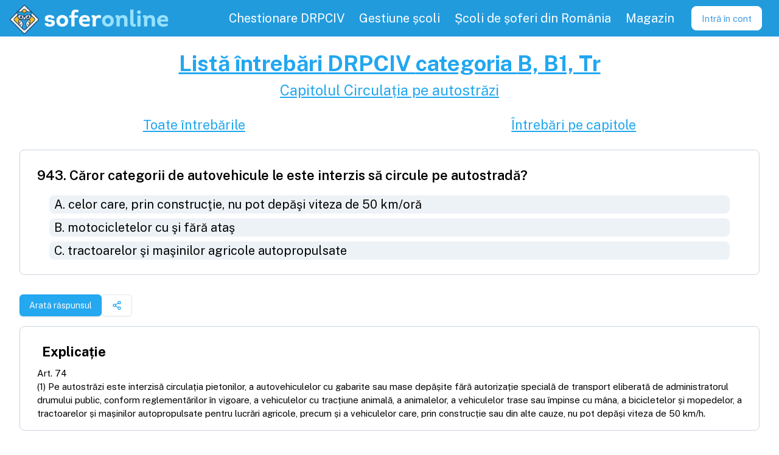

--- FILE ---
content_type: text/html; charset=utf-8
request_url: https://soferonline.ro/intrebari-chestionare-drpciv/B-B1-TR/intrebarea/caror-categorii-de-autovehicule-le-este-interzis-sa-circule-pe-autostrada-celor-care-prin-constructie-nu-pot-depasi-viteza-de-50-km-ora/943
body_size: 5839
content:
<!DOCTYPE html><html lang="en" data-sentry-element="Html" data-sentry-component="MyDocument" data-sentry-source-file="_document.tsx"><head data-sentry-element="Head" data-sentry-source-file="_document.tsx"><meta charSet="utf-8" data-next-head=""/><meta name="application-name" content="SoferOnline" data-sentry-element="meta" data-sentry-source-file="_app.tsx" data-next-head=""/><meta name="apple-mobile-web-app-capable" content="yes" data-sentry-element="meta" data-sentry-source-file="_app.tsx" data-next-head=""/><meta name="apple-mobile-web-app-status-bar-style" content="default" data-sentry-element="meta" data-sentry-source-file="_app.tsx" data-next-head=""/><meta name="apple-mobile-web-app-title" content="SoferOnline - pregătire permis" data-sentry-element="meta" data-sentry-source-file="_app.tsx" data-next-head=""/><meta name="format-detection" content="telephone=no" data-sentry-element="meta" data-sentry-source-file="_app.tsx" data-next-head=""/><meta name="mobile-web-app-capable" content="yes" data-sentry-element="meta" data-sentry-source-file="_app.tsx" data-next-head=""/><link href="https://fonts.googleapis.com/css2?family=Public+Sans:wght@100;300;400;600;700&amp;display=swap" rel="stylesheet" data-next-head=""/><meta name="apple-itunes-app" content="app-id=1032823451" data-sentry-element="meta" data-sentry-source-file="_app.tsx" data-next-head=""/><meta name="google-play-app" content="app-id=com.soferonline.soferonline" data-sentry-element="meta" data-sentry-source-file="_app.tsx" data-next-head=""/><link rel="apple-touch-icon" href="/images/brand/logo.png" data-next-head=""/><link rel="android-touch-icon" href="/images/brand/logo.png" data-next-head=""/><meta name="theme-color" content="#229bddcd" data-sentry-element="meta" data-sentry-source-file="_app.tsx" data-next-head=""/><link rel="manifest" href="/manifest.json" data-next-head=""/><link rel="shortcut icon" href="/favicon.ico" data-next-head=""/><meta name="viewport" content="minimum-scale=1, initial-scale=1, shrink-to-fit=no, viewport-fit=cover" data-sentry-element="meta" data-sentry-source-file="_app.tsx" data-next-head=""/><title data-next-head="">SoferOnline - Întrebarea #943 chestionar auto DRPCIV 2026 categoria B  | SoferOnline 2026</title><meta name="description" content="Căror categorii de autovehicule le este interzis să circule pe autostradă?" data-sentry-element="meta" data-sentry-source-file="SEOMeta.tsx" data-next-head=""/><meta name="keywords" content="întrebare,chestionare auto,chestionare DRPCIV 2026,categoria B,categoria B, B1, Tr,pregătire teoretică,examen" data-sentry-element="meta" data-sentry-source-file="SEOMeta.tsx" data-next-head=""/><meta property="og:type" content="website" data-sentry-element="meta" data-sentry-source-file="SEOMeta.tsx" data-next-head=""/><meta property="og:title" content="SoferOnline - Întrebarea #943 chestionar auto DRPCIV 2026 categoria B " data-sentry-element="meta" data-sentry-source-file="SEOMeta.tsx" data-next-head=""/><meta property="og:description" content="Căror categorii de autovehicule le este interzis să circule pe autostradă?" data-sentry-element="meta" data-sentry-source-file="SEOMeta.tsx" data-next-head=""/><meta property="og:image" content="https://soferonline.ro/images/brand/og-image-soferonline.png" data-sentry-element="meta" data-sentry-source-file="SEOMeta.tsx" data-next-head=""/><meta property="og:url" content="https://soferonline.ro/intrebari-chestionare-drpciv/[categorySeo]/intrebarea/[seoTitle]/[id]" data-sentry-element="meta" data-sentry-source-file="SEOMeta.tsx" data-next-head=""/><script type="application/ld+json" data-next-head="">{"@context":"https://schema.org","@type":"Question","text":"Căror categorii de autovehicule le este interzis să circule pe autostradă?\nA) celor care, prin construcţie, nu pot depăşi viteza de 50 km/oră\nB) motocicletelor cu şi fără ataş\nC) tractoarelor şi maşinilor agricole autopropulsate\nnull","acceptedAnswer":{"@type":"Answer","text":["A","C"],"answerExplanation":{"@type":"CorrectionComment","text":" Art. 74\r\n(1) Pe autostrăzi este interzisă circulația pietonilor, a autovehiculelor cu gabarite sau mase depășite fără autorizație specială de transport eliberată de administratorul drumului public, conform reglementărilor în vigoare, a vehiculelor cu tracțiune animală, a animalelor, a vehiculelor trase sau împinse cu mâna, a bicicletelor și mopedelor, a tractoarelor și mașinilor autopropulsate pentru lucrări agricole, precum și a vehiculelor care, prin construcție sau din alte cauze, nu pot depăși viteza de 50 km/h.\r\n"}},"author":{"@type":"GovernmentOrganization","name":"DRPCIV - Serviciul Public Comunitar Regim Permise de Conducere și Înmatriculare a Vehiculelor 2026"},"dateModified":"2026-01-01T00:00:00.000Z","copyrightNotice":"DRPCIV.ro 2026"}</script><meta property="og:site_name" content="SoferOnline.ro" data-sentry-element="meta" data-sentry-source-file="_document.tsx"/><meta property="og:locale" content="ro_RO" data-sentry-element="meta" data-sentry-source-file="_document.tsx"/><link rel="stylesheet" type="text/css" href="https://cdnjs.cloudflare.com/ajax/libs/slick-carousel/1.8.1/slick.min.css"/><link rel="stylesheet" type="text/css" href="https://cdnjs.cloudflare.com/ajax/libs/slick-carousel/1.8.1/slick-theme.min.css"/><link rel="preload" href="/_next/static/css/8afe5806899c969e.css" as="style"/><link rel="stylesheet" href="/_next/static/css/8afe5806899c969e.css" data-n-g=""/><link rel="preload" href="/_next/static/css/ebbeb082b597a2dd.css" as="style"/><link rel="stylesheet" href="/_next/static/css/ebbeb082b597a2dd.css" data-n-p=""/><noscript data-n-css=""></noscript><script defer="" nomodule="" src="/_next/static/chunks/polyfills-42372ed130431b0a.js"></script><script src="/_next/static/chunks/webpack-307e4c95b76ca6ee.js" defer=""></script><script src="/_next/static/chunks/framework-13e87b9718aad4ce.js" defer=""></script><script src="/_next/static/chunks/main-54a7b83bb1a24ba1.js" defer=""></script><script src="/_next/static/chunks/pages/_app-836660d8a42fa534.js" defer=""></script><script src="/_next/static/chunks/9550-2bfa4befd10a09c2.js" defer=""></script><script src="/_next/static/chunks/184-f18cf9c6fa8b0371.js" defer=""></script><script src="/_next/static/chunks/6264-c58c6fc5184dfac7.js" defer=""></script><script src="/_next/static/chunks/4848-5a34e90dd3744ff4.js" defer=""></script><script src="/_next/static/chunks/5536-d06a9edecb4f853c.js" defer=""></script><script src="/_next/static/chunks/7104-432ecfe6860b9a19.js" defer=""></script><script src="/_next/static/chunks/6236-b8a1e9eb147e0b09.js" defer=""></script><script src="/_next/static/chunks/9771-c6972c3faed35259.js" defer=""></script><script src="/_next/static/chunks/5907-aa055f47a0af31b7.js" defer=""></script><script src="/_next/static/chunks/5909-8120df051de5c3ce.js" defer=""></script><script src="/_next/static/chunks/pages/intrebari-chestionare-drpciv/%5BcategorySeo%5D/intrebarea/%5BseoTitle%5D/%5Bid%5D-5664837f8d6c2a14.js" defer=""></script><script src="/_next/static/r7wMY6pxRGIltKaefQzdX/_buildManifest.js" defer=""></script><script src="/_next/static/r7wMY6pxRGIltKaefQzdX/_ssgManifest.js" defer=""></script><meta name="sentry-trace" content="87b8502f5134867cf0db6c4c3a2ca137-78e1b827e89ff831-1"/><meta name="baggage" content="sentry-environment=production,sentry-release=so-web%405.9.0,sentry-public_key=fb1fe8205d26442b9bf2cb0d81338469,sentry-trace_id=87b8502f5134867cf0db6c4c3a2ca137,sentry-transaction=GET%20%2Fintrebari-chestionare-drpciv%2F%5BcategorySeo%5D%2Fintrebarea%2F%5BseoTitle%5D%2F%5Bid%5D,sentry-sampled=true,sentry-sample_rand=0.3148606542620003,sentry-sample_rate=1"/></head><body><div id="__next"><script async="" src="https://www.googletagmanager.com/gtag/js?id=UA-45968617-3"></script><script>
      window.dataLayer = window.dataLayer || [];
      function gtag(){dataLayer.push(arguments);}
      gtag('js', new Date());
      gtag('config', 'UA-45968617-3', {
        page_path: window.location.pathname,
      });
    </script><div class="Layout_wrapper__4rwjb" data-sentry-component="Layout" data-sentry-source-file="Layout.tsx"><nav class="Header_nav__nLKMf"><div class="flex flex-row items-center"><div class="flex items-center flex-shrink-0 mr-6 outline-none" data-sentry-component="HeaderLogo" data-sentry-source-file="HeaderLogo.tsx"><a data-sentry-element="Link" data-sentry-source-file="HeaderLogo.tsx" href="/"><div class="flex items-center cursor-pointer" data-sentry-component="Logo" data-sentry-source-file="Logo.tsx"><img class="h-10 sm:h-12 m-1 mt-2 tain" src="/images/brand/logo.png" alt="Logo SoferOnline.ro" data-sentry-component="LogoImg" data-sentry-source-file="Logo.tsx"/><img class="h-10 sm:h-12" src="/images/brand/logo-text.svg" alt="Logo SoferOnline.ro cu text" data-sentry-component="LogoTextImg" data-sentry-source-file="Logo.tsx"/></div></a></div></div><div class="block lg:hidden my-auto" data-sentry-component="MenuToggle" data-sentry-source-file="MenuToggle.tsx"><button class="Header_toggle__Dp9_f"><svg class="Header_toggleIcon__FBN5b" viewBox="0 0 20 20" xmlns="http://www.w3.org/2000/svg" data-sentry-element="svg" data-sentry-source-file="MenuToggle.tsx"><title>Menu</title><path d="M0 3h20v2H0V3zm0 6h20v2H0V9zm0 6h20v2H0v-2z" data-sentry-element="path" data-sentry-source-file="MenuToggle.tsx"></path></svg></button></div><div class="w-full lg:w-auto lg:flex hidden"><div class="flex justify-center w-full lg:w-auto lg:h-full lg:text-lg relative my-1 lg:my-0" data-sentry-component="MenuItemContainer" data-sentry-source-file="MenuItemContainer.tsx"><a class="MenuPrimary_item__j1KH3" data-sentry-element="Link" data-sentry-component="Url" data-sentry-source-file="Url.tsx" href="/chestionar-auto-drpciv"><div>Chestionare DRPCIV</div></a></div><div class="flex justify-center w-full lg:w-auto lg:h-full lg:text-lg relative my-1 lg:my-0" data-sentry-component="MenuItemContainer" data-sentry-source-file="MenuItemContainer.tsx"><a class="MenuPrimary_item__j1KH3" data-sentry-element="Link" data-sentry-component="Url" data-sentry-source-file="Url.tsx" href="/pentru-scolile-de-soferi"><div>Gestiune școli</div></a></div><div class="flex justify-center w-full lg:w-auto lg:h-full lg:text-lg relative my-1 lg:my-0" data-sentry-component="MenuItemContainer" data-sentry-source-file="MenuItemContainer.tsx"><a class="MenuPrimary_item__j1KH3" data-sentry-element="Link" data-sentry-component="Url" data-sentry-source-file="Url.tsx" href="/scoli-de-soferi"><div>Școli de șoferi din România</div></a></div><div class="flex justify-center w-full lg:w-auto lg:h-full lg:text-lg relative my-1 lg:my-0" data-sentry-component="MenuItemContainer" data-sentry-source-file="MenuItemContainer.tsx"><a class="MenuPrimary_item__j1KH3" target="_blank" rel="noreferrer" href="https://soferonline.ro/blog/magazin"><div>Magazin</div></a></div><div class="flex items-center justify-center" data-sentry-component="Loading" data-sentry-source-file="Loading.tsx"><div class="Loading_loading__3eIBq Loading_small__upvVU"></div></div></div></nav><main class="flex-grow"><div class="flex flex-col container my-4" data-sentry-component="QuestionInfo" data-sentry-source-file="index.tsx"><section class="text-center"><a class="link" data-sentry-element="Link" data-sentry-source-file="Url.tsx" data-sentry-component="Url" href="/intrebari-chestionare-drpciv/categoria-B-B1-TR"><h1>Listă întrebări <!-- -->DRPCIV <!-- -->categoria <!-- -->B, B1, Tr</h1></a><a class="link" data-sentry-element="Link" data-sentry-source-file="Url.tsx" data-sentry-component="Url" href="/intrebari-chestionare-drpciv/categoria-B-B1-TR/capitol/circulatia-pe-autostrazi"><h2>Capitolul <!-- -->Circulația pe autostrăzi</h2></a><div class="flex justify-around mt-4"><a class="link" data-sentry-element="Link" data-sentry-source-file="Url.tsx" data-sentry-component="Url" href="/intrebari-chestionare-drpciv/categoria-B-B1-TR"><h3>Toate întrebările</h3></a><a class="link" data-sentry-element="Link" data-sentry-source-file="Url.tsx" data-sentry-component="Url" href="/intrebari-chestionare-drpciv/categoria-B-B1-TR/capitole"><h3>Întrebări pe capitole</h3></a></div></section><a class="" target="_blank" rel="noreferrer" href="/intrebari-chestionare-drpciv/categoria-B-B1-TR/intrebarea/caror-categorii-de-autovehicule-le-este-interzis-sa-circule-pe-autostrada-celor-care-prin-constructie-nu-pot-depasi-viteza-de-50-km-ora/943" data-sentry-element="Url" data-sentry-component="QuestionContainer" data-sentry-source-file="container.tsx"><div class="rounded-lg border-gray-400 bg-white p-2 border style_container__uXBYb flex" data-sentry-element="Card" data-sentry-component="Card" data-sentry-source-file="Card.tsx"><div class="flex flex-col items-center w-full"><h2 class="w-full text-xl font-semibold font-sans">943<!-- -->. <!-- -->Căror categorii de autovehicule le este interzis să circule pe autostradă?</h2><ul class="w-full text-lg"><li class="style_answer__NvvYx bg-gray-200">A<!-- -->.<!-- --> <!-- -->celor care, prin construcţie, nu pot depăşi viteza de 50 km/oră</li><li class="style_answer__NvvYx bg-gray-200">B<!-- -->.<!-- --> <!-- -->motocicletelor cu şi fără ataş</li><li class="style_answer__NvvYx bg-gray-200">C<!-- -->.<!-- --> <!-- -->tractoarelor şi maşinilor agricole autopropulsate</li></ul></div></div></a><div class="mx-4 flex flex-row gap-2"><button class="inline-flex items-center justify-center gap-2 whitespace-nowrap rounded-md text-sm font-medium transition-colors focus-visible:outline-none focus-visible:ring-1 focus-visible:ring-ring disabled:pointer-events-none disabled:opacity-50 [&amp;_svg]:pointer-events-none [&amp;_svg]:size-4 [&amp;_svg]:shrink-0 bg-primary text-primary-foreground shadow hover:bg-primary/90 h-9 px-4 py-2 mt-4" type="button" data-sentry-element="Button" data-sentry-source-file="index.tsx">Arată răspunsul</button><button class="inline-flex items-center justify-center gap-2 whitespace-nowrap rounded-md text-sm font-medium transition-colors focus-visible:outline-none focus-visible:ring-1 focus-visible:ring-ring disabled:pointer-events-none disabled:opacity-50 [&amp;_svg]:pointer-events-none [&amp;_svg]:size-4 [&amp;_svg]:shrink-0 border border-input bg-background shadow-sm hover:bg-accent hover:text-accent-foreground h-9 px-4 py-2 mt-4" type="button" aria-haspopup="dialog" aria-expanded="false" aria-controls="radix-:R2daim:" data-state="closed"><svg xmlns="http://www.w3.org/2000/svg" width="24" height="24" viewBox="0 0 24 24" fill="none" stroke="currentColor" stroke-width="2" stroke-linecap="round" stroke-linejoin="round" class="lucide lucide-share2 lucide-share-2 text-primary-400"><circle cx="18" cy="5" r="3"></circle><circle cx="6" cy="12" r="3"></circle><circle cx="18" cy="19" r="3"></circle><line x1="8.59" x2="15.42" y1="13.51" y2="17.49"></line><line x1="15.41" x2="8.59" y1="6.51" y2="10.49"></line></svg></button></div><div class="rounded-lg border-gray-400 bg-white p-2 border style_container__uXBYb" data-sentry-element="Card" data-sentry-component="Card" data-sentry-source-file="Card.tsx"><h3 class="px-2 font-bold">Explicație</h3><p class="whitespace-pre-line" data-sentry-component="RichText" data-sentry-source-file="RichText.tsx"> Art. 74
(1) Pe autostrăzi este interzisă circulația pietonilor, a autovehiculelor cu gabarite sau mase depășite fără autorizație specială de transport eliberată de administratorul drumului public, conform reglementărilor în vigoare, a vehiculelor cu tracțiune animală, a animalelor, a vehiculelor trase sau împinse cu mâna, a bicicletelor și mopedelor, a tractoarelor și mașinilor autopropulsate pentru lucrări agricole, precum și a vehiculelor care, prin construcție sau din alte cauze, nu pot depăși viteza de 50 km/h.
</p></div></div><div class="m-4"><div class="w-full flex-col items-center overflow-scroll container lg:max-w-2xl lg:mx-auto" data-sentry-component="CommentsView" data-sentry-source-file="CommentsView.tsx"><div class="bg-gray-200  p-4 rounded-lg"><b>Adaugă un Comentariu</b><form class="CommentForm_commentForm__B5PxG" data-sentry-component="CommentForm" data-sentry-source-file="CommentForm.tsx"><div class="min-h-3 line-clamp-1" data-sentry-component="FormError" data-sentry-source-file="index.tsx"></div><textarea class="TextArea_textArea__EC4pv input-container" name="body" placeholder="Comentariu..." id="body" rows="4" data-sentry-component="TextArea" data-sentry-source-file="TextArea.tsx"></textarea><button type="submit" class="Button_button__x6lHc Button_darker__OTVke Button_sm__GZ7PD" data-sentry-component="Button" data-sentry-source-file="Button.tsx"><span class="Button_label__e7XYc">Adaugă</span></button></form></div></div></div></main><div class="Footer_container__QbOF7" data-sentry-component="Footer" data-sentry-source-file="Footer.tsx"><div class="flex items-center cursor-pointer" data-sentry-component="Logo" data-sentry-source-file="Logo.tsx"><img class="h-10 sm:h-12 m-1 mt-2 tain" src="/images/brand/logo.png" alt="Logo SoferOnline.ro" data-sentry-component="LogoImg" data-sentry-source-file="Logo.tsx"/><img class="h-10 sm:h-12" src="/images/brand/logo-text.svg" alt="Logo SoferOnline.ro cu text" data-sentry-component="LogoTextImg" data-sentry-source-file="Logo.tsx"/></div><div class="YSpacer_sm__abZRy w-full" data-sentry-component="YSpacer" data-sentry-source-file="index.tsx"></div><div data-sentry-element="Flex" data-sentry-source-file="index.tsx" class="flex flex-col flex-col md:flex-row md:gap-10" data-sentry-component="Flex"><div data-sentry-element="Flex" data-sentry-source-file="index.tsx" class="flex flex-col" data-sentry-component="Flex"><a class="mx-4 my-1" data-sentry-element="Link" data-sentry-component="Url" data-sentry-source-file="Url.tsx" href="/scoli-de-soferi">Top școli de șoferi</a><a class="mx-4 my-1" data-sentry-element="Link" data-sentry-component="Url" data-sentry-source-file="Url.tsx" href="/inscriere">Înscriere la școala de șoferi</a><a class="mx-4 my-1" data-sentry-element="Link" data-sentry-component="Url" data-sentry-source-file="Url.tsx" href="/intrebari-chestionare-drpciv/categoria-B-B1-TR">Întrebări chestionare DRPCIV și Atestate</a><a class="mx-4 my-1" data-sentry-element="Link" data-sentry-component="Url" data-sentry-source-file="Url.tsx" href="/indicatoare-si-marcaje-rutiere-semne-de-circulatie-pe-capitole">Indicatoare și marcaje rutiere</a><a class="mx-4 my-1" data-sentry-element="Link" data-sentry-component="Url" data-sentry-source-file="Url.tsx" href="/curs-de-legislatie-auto">Curs și explicații</a><a class="mx-4 my-1" data-sentry-element="Link" data-sentry-component="Url" data-sentry-source-file="Url.tsx" href="/pentru-soferi">Pentru Șoferi</a><a class="mx-4 my-1" data-sentry-element="Link" data-sentry-component="Url" data-sentry-source-file="Url.tsx" href="/reducere-car-vertical">Reducere carVertical</a><a class="mx-4 my-1" data-sentry-element="Link" data-sentry-component="Url" data-sentry-source-file="Url.tsx" href="/parteneri">Parteneri</a></div><div data-sentry-element="Flex" data-sentry-source-file="index.tsx" class="flex flex-col" data-sentry-component="Flex"><a class="mx-4 my-1" data-sentry-element="Link" data-sentry-component="Url" data-sentry-source-file="Url.tsx" href="/pentru-scolile-de-soferi">Program gestiune școala de șoferi</a><a class="mx-4 my-1" data-sentry-element="Link" data-sentry-component="Url" data-sentry-source-file="Url.tsx" href="/cumpara">Cumpără</a><a class="mx-4 my-1" data-sentry-element="Link" data-sentry-component="Url" data-sentry-source-file="Url.tsx" href="/intrebari-frecvente">Întrebări frecvente</a><a class="mx-4 my-1" data-sentry-element="Link" data-sentry-component="Url" data-sentry-source-file="Url.tsx" href="https://soferonline.ro/blog/magazin">Magazin</a><a class="mx-4 my-1" data-sentry-element="Link" data-sentry-component="Url" data-sentry-source-file="Url.tsx" href="/despre-noi">Despre noi</a><a class="mx-4 my-1" data-sentry-element="Link" data-sentry-component="Url" data-sentry-source-file="Url.tsx" href="https://soferonline.ro/blog/">Blog</a><a class="mx-4 my-1" data-sentry-element="Link" data-sentry-component="Url" data-sentry-source-file="Url.tsx" href="/suport">Suport</a></div><div data-sentry-element="Flex" data-sentry-source-file="index.tsx" class="flex flex-row my-4" data-sentry-component="Flex"><a class="flex items-center w-full outline-none" target="_blank" data-sentry-element="Link" data-sentry-component="LinkWithIcon" data-sentry-source-file="LinkWithIcon.tsx" href="https://www.facebook.com/soferonline/"><img src="/images/icons/facebook-logo.svg" class="LinkWithIcon_icon__AQTzU LinkWithIcon_md__DnpUw" alt="facebook" data-sentry-element="Icon" data-sentry-source-file="Image.tsx" data-sentry-component="Icon"/></a><a class="flex items-center w-full outline-none" target="_blank" data-sentry-element="Link" data-sentry-component="LinkWithIcon" data-sentry-source-file="LinkWithIcon.tsx" href="https://www.instagram.com/soferonline.ro/"><img src="/images/icons/instagram.svg" class="LinkWithIcon_icon__AQTzU LinkWithIcon_md__DnpUw" alt="instagram" data-sentry-element="Icon" data-sentry-source-file="Image.tsx" data-sentry-component="Icon"/></a><a class="flex items-center w-full outline-none" target="_blank" data-sentry-element="Link" data-sentry-component="LinkWithIcon" data-sentry-source-file="LinkWithIcon.tsx" href="https://www.tiktok.com/@soferonline/"><img src="/images/icons/tik-tok.svg" class="LinkWithIcon_icon__AQTzU LinkWithIcon_md__DnpUw" alt="tikTok" data-sentry-element="Icon" data-sentry-source-file="Image.tsx" data-sentry-component="Icon"/></a></div></div><div data-sentry-element="Flex" data-sentry-source-file="index.tsx" class="flex flex-row flex-row gap-4 flex-wrap w-full justify-center mt-8" data-sentry-component="Flex"><a href="https://anpc.ro/ce-este-sal/" target="_blank" rel="noreferrer"><img class="w-[250px] pr-[5px] pt-1" src="https://wpfitness.eu/wp-content/uploads/2022/10/anpc-sal.png" alt="Solutionarea Alternativa a Litigiilor"/></a><a href="https://ec.europa.eu/consumers/odr" target="_blank" rel="noreferrer"><img class="w-[250px] pl-2.5" src="https://wpfitness.eu/wp-content/uploads/2022/10/anpc-sol.png" alt="Solutionarea Online a Litigiilor"/></a></div><span class="Footer_legal__w0lmR">© <!-- -->2026<!-- --> SoferOnline - ® SOFT ATAC SRL |<!-- --> <a class="" data-sentry-element="Link" data-sentry-source-file="Url.tsx" data-sentry-component="Url" href="/termeni-si-conditii">Termeni și condiții</a></span></div></div><div id="fb-root"></div><div id="fb-customer-chat" class="fb-customerchat" attribution="biz_inbox" page_id="565950770178765" data-greeting_dialog_display="hide"></div><section class="Toastify" aria-live="polite" aria-atomic="false" aria-relevant="additions text" aria-label="Notifications Alt+T"></section></div><script id="__NEXT_DATA__" type="application/json">{"props":{"pageProps":{"_sentryTraceData":"87b8502f5134867cf0db6c4c3a2ca137-c49889480c7c17a0-1","_sentryBaggage":"sentry-environment=production,sentry-release=so-web%405.9.0,sentry-public_key=fb1fe8205d26442b9bf2cb0d81338469,sentry-trace_id=87b8502f5134867cf0db6c4c3a2ca137,sentry-transaction=GET%20%2Fintrebari-chestionare-drpciv%2F%5BcategorySeo%5D%2Fintrebarea%2F%5BseoTitle%5D%2F%5Bid%5D,sentry-sampled=true,sentry-sample_rand=0.3148606542620003,sentry-sample_rate=1","question":{"JSON_KEY_PLURAL":"questions","version":2023,"category":"B","chapter":11,"text":"Căror categorii de autovehicule le este interzis să circule pe autostradă?","textA":"celor care, prin construcţie, nu pot depăşi viteza de 50 km/oră","textB":"motocicletelor cu şi fără ataş","textC":"tractoarelor şi maşinilor agricole autopropulsate","answer":5,"animation":"","explanationSource":"OUG 195/2002, art. 74, al. (1)","explanation":"\u003cspan class='mainText'\u003e Art. 74\r\n(1) Pe autostrăzi este interzisă circulația pietonilor, a autovehiculelor cu gabarite sau mase depășite fără autorizație specială de transport eliberată de administratorul drumului public, conform reglementărilor în vigoare, a vehiculelor cu tracțiune animală, a animalelor, a vehiculelor trase sau împinse cu mâna, a bicicletelor și mopedelor, a tractoarelor și mașinilor autopropulsate pentru lucrări agricole, precum și a vehiculelor care, prin construcție sau din alte cauze, nu pot depăși viteza de 50 km/h.\r\n\u003c/span\u003e(2) De asemenea, pe autostrazi sunt interzise invatarea conducerii unui vehicul, incercarile prototipurilor de sasiuri si de autovehicule, manifestatiile, defilarile, caravanele publicitare, antrenamentele si competitiile sportive de orice fel, precum si cortegiile.\r\n(3) Se interzice circulatia, oprirea sau stationarea autovehiculelor pe banda de urgenta, cu exceptia cazurilor justificate, precum si a autovehiculelor cu regim de circulatie prioritar.\r\n(4) Circulatia autovehiculelor destinate transportului public de persoane sau de marfuri se efectueaza, de regula, numai pe banda marginala din partea dreapta a autostrazii, in sensul de mers.","seoTitle":"caror-categorii-de-autovehicule-le-este-interzis-sa-circule-pe-autostrada-celor-care-prin-constructie-nu-pot-depasi-viteza-de-50-km-ora","updatedAt":"2023-05-27T18:35:11+03:00","questionSets":[5],"available":true,"id":943,"mainExplanation":" Art. 74\r\n(1) Pe autostrăzi este interzisă circulația pietonilor, a autovehiculelor cu gabarite sau mase depășite fără autorizație specială de transport eliberată de administratorul drumului public, conform reglementărilor în vigoare, a vehiculelor cu tracțiune animală, a animalelor, a vehiculelor trase sau împinse cu mâna, a bicicletelor și mopedelor, a tractoarelor și mașinilor autopropulsate pentru lucrări agricole, precum și a vehiculelor care, prin construcție sau din alte cauze, nu pot depăși viteza de 50 km/h.\r\n"},"comments":{"comments":[]}},"__N_SSP":true},"page":"/intrebari-chestionare-drpciv/[categorySeo]/intrebarea/[seoTitle]/[id]","query":{"categorySeo":"B-B1-TR","seoTitle":"caror-categorii-de-autovehicule-le-este-interzis-sa-circule-pe-autostrada-celor-care-prin-constructie-nu-pot-depasi-viteza-de-50-km-ora","id":"943"},"buildId":"r7wMY6pxRGIltKaefQzdX","isFallback":false,"isExperimentalCompile":false,"gssp":true,"appGip":true,"scriptLoader":[]}</script><script> </script></body></html>

--- FILE ---
content_type: text/html; charset=utf-8
request_url: https://www.google.com/recaptcha/api2/aframe
body_size: 268
content:
<!DOCTYPE HTML><html><head><meta http-equiv="content-type" content="text/html; charset=UTF-8"></head><body><script nonce="dZB31zNPt9-b96dDTSBO5w">/** Anti-fraud and anti-abuse applications only. See google.com/recaptcha */ try{var clients={'sodar':'https://pagead2.googlesyndication.com/pagead/sodar?'};window.addEventListener("message",function(a){try{if(a.source===window.parent){var b=JSON.parse(a.data);var c=clients[b['id']];if(c){var d=document.createElement('img');d.src=c+b['params']+'&rc='+(localStorage.getItem("rc::a")?sessionStorage.getItem("rc::b"):"");window.document.body.appendChild(d);sessionStorage.setItem("rc::e",parseInt(sessionStorage.getItem("rc::e")||0)+1);localStorage.setItem("rc::h",'1769265934670');}}}catch(b){}});window.parent.postMessage("_grecaptcha_ready", "*");}catch(b){}</script></body></html>

--- FILE ---
content_type: application/javascript; charset=UTF-8
request_url: https://soferonline.ro/_next/static/chunks/4848-5a34e90dd3744ff4.js
body_size: 6351
content:
try{let e="undefined"!=typeof window?window:"undefined"!=typeof global?global:"undefined"!=typeof globalThis?globalThis:"undefined"!=typeof self?self:{},t=(new e.Error).stack;t&&(e._sentryDebugIds=e._sentryDebugIds||{},e._sentryDebugIds[t]="48ac714f-82f4-4e4f-aac9-303acfcb2fc1",e._sentryDebugIdIdentifier="sentry-dbid-48ac714f-82f4-4e4f-aac9-303acfcb2fc1")}catch(e){}"use strict";(self.webpackChunk_N_E=self.webpackChunk_N_E||[]).push([[4848],{64848:(e,t,l)=>{l.d(t,{m_:()=>k});var o=l(55729),r=l(7803),n=l(32988),s=l(29143);let c={core:!1,base:!1};function a({css:e,id:t="react-tooltip-base-styles",type:l="base",ref:o}){var r,n;if(!e||"undefined"==typeof document||c[l]||"core"===l&&void 0!==s&&(null==(r=null==s?void 0:s.env)?void 0:r.REACT_TOOLTIP_DISABLE_CORE_STYLES)||"base"!==l&&void 0!==s&&(null==(n=null==s?void 0:s.env)?void 0:n.REACT_TOOLTIP_DISABLE_BASE_STYLES))return;"core"===l&&(t="react-tooltip-core-styles"),o||(o={});let{insertAt:a}=o;if(document.getElementById(t))return;let i=document.head||document.getElementsByTagName("head")[0],u=document.createElement("style");u.id=t,u.type="text/css","top"===a&&i.firstChild?i.insertBefore(u,i.firstChild):i.appendChild(u),u.styleSheet?u.styleSheet.cssText=e:u.appendChild(document.createTextNode(e)),c[l]=!0}let i=async({elementReference:e=null,tooltipReference:t=null,tooltipArrowReference:l=null,place:o="top",offset:n=10,strategy:s="absolute",middlewares:c=[(0,r.cY)(Number(n)),(0,r.UU)({fallbackAxisSideDirection:"start"}),(0,r.BN)({padding:5})],border:a})=>e&&null!==t?l?(c.push((0,r.UE)({element:l,padding:5})),(0,r.rD)(e,t,{placement:o,strategy:s,middleware:c}).then(({x:e,y:t,placement:l,middlewareData:o})=>{var r,n;let s={left:`${e}px`,top:`${t}px`,border:a},{x:c,y:i}=null!=(r=o.arrow)?r:{x:0,y:0},u=null!=(n=({top:"bottom",right:"left",bottom:"top",left:"right"})[l.split("-")[0]])?n:"bottom",d=0;if(a){let e=`${a}`.match(/(\d+)px/);d=(null==e?void 0:e[1])?Number(e[1]):1}return{tooltipStyles:s,tooltipArrowStyles:{left:null!=c?`${c}px`:"",top:null!=i?`${i}px`:"",right:"",bottom:"",...a&&{borderBottom:a,borderRight:a},[u]:`-${4+d}px`},place:l}})):(0,r.rD)(e,t,{placement:"bottom",strategy:s,middleware:c}).then(({x:e,y:t,placement:l})=>({tooltipStyles:{left:`${e}px`,top:`${t}px`},tooltipArrowStyles:{},place:l})):{tooltipStyles:{},tooltipArrowStyles:{},place:o},u=(e,t)=>!("CSS"in window&&"supports"in window.CSS)||window.CSS.supports(e,t),d=(e,t,l)=>{let o=null,r=function(...r){let n=()=>{o=null,l||e.apply(this,r)};l&&!o&&(e.apply(this,r),o=setTimeout(n,t)),l||(o&&clearTimeout(o),o=setTimeout(n,t))};return r.cancel=()=>{o&&(clearTimeout(o),o=null)},r},p=e=>null!==e&&!Array.isArray(e)&&"object"==typeof e,f=(e,t)=>{if(e===t)return!0;if(Array.isArray(e)&&Array.isArray(t))return e.length===t.length&&e.every((e,l)=>f(e,t[l]));if(Array.isArray(e)!==Array.isArray(t))return!1;if(!p(e)||!p(t))return e===t;let l=Object.keys(e),o=Object.keys(t);return l.length===o.length&&l.every(l=>f(e[l],t[l]))},m=e=>{if(!(e instanceof HTMLElement||e instanceof SVGElement))return!1;let t=getComputedStyle(e);return["overflow","overflow-x","overflow-y"].some(e=>{let l=t.getPropertyValue(e);return"auto"===l||"scroll"===l})},v=e=>{if(!e)return null;let t=e.parentElement;for(;t;){if(m(t))return t;t=t.parentElement}return document.scrollingElement||document.documentElement},y="undefined"!=typeof window?o.useLayoutEffect:o.useEffect,h=e=>{e.current&&(clearTimeout(e.current),e.current=null)},w={anchorRefs:new Set,activeAnchor:{current:null},attach:()=>{},detach:()=>{},setActiveAnchor:()=>{}},_=(0,o.createContext)({getTooltipData:()=>w});function b(e="DEFAULT_TOOLTIP_ID"){return(0,o.useContext)(_).getTooltipData(e)}var E={tooltip:"core-styles-module_tooltip__3vRRp",fixed:"core-styles-module_fixed__pcSol",arrow:"core-styles-module_arrow__cvMwQ",noArrow:"core-styles-module_noArrow__xock6",clickable:"core-styles-module_clickable__ZuTTB",show:"core-styles-module_show__Nt9eE",closing:"core-styles-module_closing__sGnxF"},g={tooltip:"styles-module_tooltip__mnnfp",arrow:"styles-module_arrow__K0L3T",dark:"styles-module_dark__xNqje",light:"styles-module_light__Z6W-X",success:"styles-module_success__A2AKt",warning:"styles-module_warning__SCK0X",error:"styles-module_error__JvumD",info:"styles-module_info__BWdHW"};let S=({forwardRef:e,id:t,className:l,classNameArrow:s,variant:c="dark",anchorId:a,anchorSelect:u,place:p="top",offset:m=10,events:w=["hover"],openOnClick:_=!1,positionStrategy:S="absolute",middlewares:A,wrapper:k,delayShow:O=0,delayHide:T=0,float:R=!1,hidden:x=!1,noArrow:L=!1,clickable:C=!1,closeOnEsc:N=!1,closeOnScroll:I=!1,closeOnResize:$=!1,openEvents:j,closeEvents:D,globalCloseEvents:B,imperativeModeOnly:z,style:q,position:H,afterShow:M,afterHide:K,disableTooltip:W,content:U,contentWrapperRef:P,isOpen:V,defaultIsOpen:X=!1,setIsOpen:F,activeAnchor:Y,setActiveAnchor:Z,border:G,opacity:J,arrowColor:Q,role:ee="tooltip"})=>{var et;let el=(0,o.useRef)(null),eo=(0,o.useRef)(null),er=(0,o.useRef)(null),en=(0,o.useRef)(null),es=(0,o.useRef)(null),[ec,ea]=(0,o.useState)({tooltipStyles:{},tooltipArrowStyles:{},place:p}),[ei,eu]=(0,o.useState)(!1),[ed,ep]=(0,o.useState)(!1),[ef,em]=(0,o.useState)(null),ev=(0,o.useRef)(!1),ey=(0,o.useRef)(null),{anchorRefs:eh,setActiveAnchor:ew}=b(t),e_=(0,o.useRef)(!1),[eb,eE]=(0,o.useState)([]),eg=(0,o.useRef)(!1),eS=_||w.includes("click"),eA=eS||(null==j?void 0:j.click)||(null==j?void 0:j.dblclick)||(null==j?void 0:j.mousedown),ek=j?{...j}:{mouseover:!0,focus:!0,mouseenter:!1,click:!1,dblclick:!1,mousedown:!1};!j&&eS&&Object.assign(ek,{mouseenter:!1,focus:!1,mouseover:!1,click:!0});let eO=D?{...D}:{mouseout:!0,blur:!0,mouseleave:!1,click:!1,dblclick:!1,mouseup:!1};!D&&eS&&Object.assign(eO,{mouseleave:!1,blur:!1,mouseout:!1});let eT=B?{...B}:{escape:N||!1,scroll:I||!1,resize:$||!1,clickOutsideAnchor:eA||!1};z&&(Object.assign(ek,{mouseenter:!1,focus:!1,click:!1,dblclick:!1,mousedown:!1}),Object.assign(eO,{mouseleave:!1,blur:!1,click:!1,dblclick:!1,mouseup:!1}),Object.assign(eT,{escape:!1,scroll:!1,resize:!1,clickOutsideAnchor:!1})),y(()=>(eg.current=!0,()=>{eg.current=!1}),[]);let eR=e=>{eg.current&&(e&&ep(!0),setTimeout(()=>{eg.current&&(null==F||F(e),void 0===V&&eu(e))},10))};(0,o.useEffect)(()=>{if(void 0===V)return()=>null;V&&ep(!0);let e=setTimeout(()=>{eu(V)},10);return()=>{clearTimeout(e)}},[V]),(0,o.useEffect)(()=>{ei!==ev.current&&((h(es),ev.current=ei,ei)?null==M||M():es.current=setTimeout(()=>{ep(!1),em(null),null==K||K()},(e=>{let t=e.match(/^([\d.]+)(ms|s)$/);if(!t)return 0;let[,l,o]=t;return Number(l)*("ms"===o?1:1e3)})(getComputedStyle(document.body).getPropertyValue("--rt-transition-show-delay"))+25))},[ei]);let ex=e=>{ea(t=>f(t,e)?t:e)},eL=(e=O)=>{h(er),ed?eR(!0):er.current=setTimeout(()=>{eR(!0)},e)},eC=(e=T)=>{h(en),en.current=setTimeout(()=>{e_.current||eR(!1)},e)},eN=e=>{var t;if(!e)return;let l=null!=(t=e.currentTarget)?t:e.target;if(!(null==l?void 0:l.isConnected))return Z(null),void ew({current:null});O?eL():eR(!0),Z(l),ew({current:l}),h(en)},eI=()=>{C?eC(T||100):T?eC():eR(!1),h(er)},e$=({x:e,y:t})=>{var l;i({place:null!=(l=null==ef?void 0:ef.place)?l:p,offset:m,elementReference:{getBoundingClientRect:()=>({x:e,y:t,width:0,height:0,top:t,left:e,right:e,bottom:t})},tooltipReference:el.current,tooltipArrowReference:eo.current,strategy:S,middlewares:A,border:G}).then(e=>{ex(e)})},ej=e=>{if(!e)return;let t={x:e.clientX,y:e.clientY};e$(t),ey.current=t},eD=e=>{var t;if(!ei)return;let l=e.target;l.isConnected&&(null==(t=el.current)||!t.contains(l))&&([document.querySelector(`[id='${a}']`),...eb].some(e=>null==e?void 0:e.contains(l))||(eR(!1),h(er)))},eB=d(eN,50,!0),ez=d(eI,50,!0),eq=e=>{ez.cancel(),eB(e)},eH=()=>{eB.cancel(),ez()},eM=(0,o.useCallback)(()=>{var e,t;let l=null!=(e=null==ef?void 0:ef.position)?e:H;l?e$(l):R?ey.current&&e$(ey.current):(null==Y?void 0:Y.isConnected)&&i({place:null!=(t=null==ef?void 0:ef.place)?t:p,offset:m,elementReference:Y,tooltipReference:el.current,tooltipArrowReference:eo.current,strategy:S,middlewares:A,border:G}).then(e=>{eg.current&&ex(e)})},[ei,Y,U,q,p,null==ef?void 0:ef.place,m,S,H,null==ef?void 0:ef.position,R]);(0,o.useEffect)(()=>{var e,t;let l=new Set(eh);eb.forEach(e=>{(null==W?void 0:W(e))||l.add({current:e})});let o=document.querySelector(`[id='${a}']`);!o||(null==W?void 0:W(o))||l.add({current:o});let n=()=>{eR(!1)},s=v(Y),c=v(el.current);eT.scroll&&(window.addEventListener("scroll",n),null==s||s.addEventListener("scroll",n),null==c||c.addEventListener("scroll",n));let i=null;eT.resize?window.addEventListener("resize",n):Y&&el.current&&(i=(0,r.ll)(Y,el.current,eM,{ancestorResize:!0,elementResize:!0,layoutShift:!0}));let u=e=>{"Escape"===e.key&&eR(!1)};eT.escape&&window.addEventListener("keydown",u),eT.clickOutsideAnchor&&window.addEventListener("click",eD);let d=[],p=e=>{ei&&(null==e?void 0:e.target)===Y||eN(e)},f=e=>{ei&&(null==e?void 0:e.target)===Y&&eI()},m=["mouseover","mouseout","mouseenter","mouseleave","focus","blur"],y=["click","dblclick","mousedown","mouseup"];Object.entries(ek).forEach(([e,t])=>{t&&(m.includes(e)?d.push({event:e,listener:eq}):y.includes(e)&&d.push({event:e,listener:p}))}),Object.entries(eO).forEach(([e,t])=>{t&&(m.includes(e)?d.push({event:e,listener:eH}):y.includes(e)&&d.push({event:e,listener:f}))}),R&&d.push({event:"pointermove",listener:ej});let h=()=>{e_.current=!0},w=()=>{e_.current=!1,eI()};return C&&!eA&&(null==(e=el.current)||e.addEventListener("mouseenter",h),null==(t=el.current)||t.addEventListener("mouseleave",w)),d.forEach(({event:e,listener:t})=>{l.forEach(l=>{var o;null==(o=l.current)||o.addEventListener(e,t)})}),()=>{var e,t;eT.scroll&&(window.removeEventListener("scroll",n),null==s||s.removeEventListener("scroll",n),null==c||c.removeEventListener("scroll",n)),eT.resize?window.removeEventListener("resize",n):null==i||i(),eT.clickOutsideAnchor&&window.removeEventListener("click",eD),eT.escape&&window.removeEventListener("keydown",u),C&&!eA&&(null==(e=el.current)||e.removeEventListener("mouseenter",h),null==(t=el.current)||t.removeEventListener("mouseleave",w)),d.forEach(({event:e,listener:t})=>{l.forEach(l=>{var o;null==(o=l.current)||o.removeEventListener(e,t)})})}},[Y,eM,ed,eh,eb,j,D,B,eS,O,T]),(0,o.useEffect)(()=>{var e,l;let o=null!=(l=null!=(e=null==ef?void 0:ef.anchorSelect)?e:u)?l:"";!o&&t&&(o=`[data-tooltip-id='${t.replace(/'/g,"\\'")}']`);let r=new MutationObserver(e=>{let l=[],r=[];e.forEach(e=>{if("attributes"===e.type&&"data-tooltip-id"===e.attributeName&&(e.target.getAttribute("data-tooltip-id")===t?l.push(e.target):e.oldValue===t&&r.push(e.target)),"childList"===e.type){if(Y){let t=[...e.removedNodes].filter(e=>1===e.nodeType);if(o)try{r.push(...t.filter(e=>e.matches(o))),r.push(...t.flatMap(e=>[...e.querySelectorAll(o)]))}catch(e){}t.some(e=>{var t;return!!(null==(t=null==e?void 0:e.contains)?void 0:t.call(e,Y))&&(ep(!1),eR(!1),Z(null),h(er),h(en),!0)})}if(o)try{let t=[...e.addedNodes].filter(e=>1===e.nodeType);l.push(...t.filter(e=>e.matches(o))),l.push(...t.flatMap(e=>[...e.querySelectorAll(o)]))}catch(e){}}}),(l.length||r.length)&&eE(e=>[...e.filter(e=>!r.includes(e)),...l])});return r.observe(document.body,{childList:!0,subtree:!0,attributes:!0,attributeFilter:["data-tooltip-id"],attributeOldValue:!0}),()=>{r.disconnect()}},[t,u,null==ef?void 0:ef.anchorSelect,Y]),(0,o.useEffect)(()=>{eM()},[eM]),(0,o.useEffect)(()=>{if(!(null==P?void 0:P.current))return()=>null;let e=new ResizeObserver(()=>{setTimeout(()=>eM())});return e.observe(P.current),()=>{e.disconnect()}},[U,null==P?void 0:P.current]),(0,o.useEffect)(()=>{var e;let t=document.querySelector(`[id='${a}']`),l=[...eb,t];Y&&l.includes(Y)||Z(null!=(e=eb[0])?e:t)},[a,eb,Y]),(0,o.useEffect)(()=>(X&&eR(!0),()=>{h(er),h(en)}),[]),(0,o.useEffect)(()=>{var e;let l=null!=(e=null==ef?void 0:ef.anchorSelect)?e:u;if(!l&&t&&(l=`[data-tooltip-id='${t.replace(/'/g,"\\'")}']`),l)try{let e=Array.from(document.querySelectorAll(l));eE(e)}catch(e){eE([])}},[t,u,null==ef?void 0:ef.anchorSelect]),(0,o.useEffect)(()=>{er.current&&(h(er),eL(O))},[O]);let eK=null!=(et=null==ef?void 0:ef.content)?et:U,eW=ei&&Object.keys(ec.tooltipStyles).length>0;return(0,o.useImperativeHandle)(e,()=>({open:e=>{if(null==e?void 0:e.anchorSelect)try{document.querySelector(e.anchorSelect)}catch(t){return void console.warn(`[react-tooltip] "${e.anchorSelect}" is not a valid CSS selector`)}em(null!=e?e:null),(null==e?void 0:e.delay)?eL(e.delay):eR(!0)},close:e=>{(null==e?void 0:e.delay)?eC(e.delay):eR(!1)},activeAnchor:Y,place:ec.place,isOpen:!!(ed&&!x&&eK&&eW)})),ed&&!x&&eK?o.createElement(k,{id:t,role:ee,className:n("react-tooltip",E.tooltip,g.tooltip,g[c],l,`react-tooltip__place-${ec.place}`,E[eW?"show":"closing"],eW?"react-tooltip__show":"react-tooltip__closing","fixed"===S&&E.fixed,C&&E.clickable),onTransitionEnd:e=>{h(es),ei||"opacity"!==e.propertyName||(ep(!1),em(null),null==K||K())},style:{...q,...ec.tooltipStyles,opacity:void 0!==J&&eW?J:void 0},ref:el},eK,o.createElement(k,{className:n("react-tooltip-arrow",E.arrow,g.arrow,s,L&&E.noArrow),style:{...ec.tooltipArrowStyles,background:Q?`linear-gradient(to right bottom, transparent 50%, ${Q} 50%)`:void 0},ref:eo})):null},A=({content:e})=>o.createElement("span",{dangerouslySetInnerHTML:{__html:e}}),k=o.forwardRef(({id:e,anchorId:t,anchorSelect:l,content:r,html:s,render:c,className:a,classNameArrow:i,variant:d="dark",place:p="top",offset:f=10,wrapper:m="div",children:v=null,events:y=["hover"],openOnClick:h=!1,positionStrategy:w="absolute",middlewares:_,delayShow:E=0,delayHide:g=0,float:k=!1,hidden:O=!1,noArrow:T=!1,clickable:R=!1,closeOnEsc:x=!1,closeOnScroll:L=!1,closeOnResize:C=!1,openEvents:N,closeEvents:I,globalCloseEvents:$,imperativeModeOnly:j=!1,style:D,position:B,isOpen:z,defaultIsOpen:q=!1,disableStyleInjection:H=!1,border:M,opacity:K,arrowColor:W,setIsOpen:U,afterShow:P,afterHide:V,disableTooltip:X,role:F="tooltip"},Y)=>{let[Z,G]=(0,o.useState)(r),[J,Q]=(0,o.useState)(s),[ee,et]=(0,o.useState)(p),[el,eo]=(0,o.useState)(d),[er,en]=(0,o.useState)(f),[es,ec]=(0,o.useState)(E),[ea,ei]=(0,o.useState)(g),[eu,ed]=(0,o.useState)(k),[ep,ef]=(0,o.useState)(O),[em,ev]=(0,o.useState)(m),[ey,eh]=(0,o.useState)(y),[ew,e_]=(0,o.useState)(w),[eb,eE]=(0,o.useState)(null),[eg,eS]=(0,o.useState)(null),eA=(0,o.useRef)(H),{anchorRefs:ek,activeAnchor:eO}=b(e),eT=e=>null==e?void 0:e.getAttributeNames().reduce((t,l)=>{var o;return l.startsWith("data-tooltip-")&&(t[l.replace(/^data-tooltip-/,"")]=null!=(o=null==e?void 0:e.getAttribute(l))?o:null),t},{}),eR=e=>{let t={place:e=>{et(null!=e?e:p)},content:e=>{G(null!=e?e:r)},html:e=>{Q(null!=e?e:s)},variant:e=>{eo(null!=e?e:d)},offset:e=>{en(null===e?f:Number(e))},wrapper:e=>{ev(null!=e?e:m)},events:e=>{let t=null==e?void 0:e.split(" ");eh(null!=t?t:y)},"position-strategy":e=>{e_(null!=e?e:w)},"delay-show":e=>{ec(null===e?E:Number(e))},"delay-hide":e=>{ei(null===e?g:Number(e))},float:e=>{ed(null===e?k:"true"===e)},hidden:e=>{ef(null===e?O:"true"===e)},"class-name":e=>{eE(e)}};Object.values(t).forEach(e=>e(null)),Object.entries(e).forEach(([e,l])=>{var o;null==(o=t[e])||o.call(t,l)})};(0,o.useEffect)(()=>{G(r)},[r]),(0,o.useEffect)(()=>{Q(s)},[s]),(0,o.useEffect)(()=>{et(p)},[p]),(0,o.useEffect)(()=>{eo(d)},[d]),(0,o.useEffect)(()=>{en(f)},[f]),(0,o.useEffect)(()=>{ec(E)},[E]),(0,o.useEffect)(()=>{ei(g)},[g]),(0,o.useEffect)(()=>{ed(k)},[k]),(0,o.useEffect)(()=>{ef(O)},[O]),(0,o.useEffect)(()=>{e_(w)},[w]),(0,o.useEffect)(()=>{eA.current!==H&&console.warn("[react-tooltip] Do not change `disableStyleInjection` dynamically.")},[H]),(0,o.useEffect)(()=>{"undefined"!=typeof window&&window.dispatchEvent(new CustomEvent("react-tooltip-inject-styles",{detail:{disableCore:"core"===H,disableBase:H}}))},[]),(0,o.useEffect)(()=>{var o;let r=new Set(ek),n=l;if(!n&&e&&(n=`[data-tooltip-id='${e.replace(/'/g,"\\'")}']`),n)try{document.querySelectorAll(n).forEach(e=>{r.add({current:e})})}catch(e){console.warn(`[react-tooltip] "${n}" is not a valid CSS selector`)}let s=document.querySelector(`[id='${t}']`);if(s&&r.add({current:s}),!r.size)return()=>null;let c=null!=(o=null!=eg?eg:s)?o:eO.current,a=new MutationObserver(e=>{e.forEach(e=>{var t;c&&"attributes"===e.type&&(null==(t=e.attributeName)?void 0:t.startsWith("data-tooltip-"))&&eR(eT(c))})});return c&&(eR(eT(c)),a.observe(c,{attributes:!0,childList:!1,subtree:!1})),()=>{a.disconnect()}},[ek,eO,eg,t,l]),(0,o.useEffect)(()=>{(null==D?void 0:D.border)&&console.warn("[react-tooltip] Do not set `style.border`. Use `border` prop instead."),M&&!u("border",`${M}`)&&console.warn(`[react-tooltip] "${M}" is not a valid \`border\`.`),(null==D?void 0:D.opacity)&&console.warn("[react-tooltip] Do not set `style.opacity`. Use `opacity` prop instead."),K&&!u("opacity",`${K}`)&&console.warn(`[react-tooltip] "${K}" is not a valid \`opacity\`.`)},[]);let ex=v,eL=(0,o.useRef)(null);if(c){let e=c({content:(null==eg?void 0:eg.getAttribute("data-tooltip-content"))||Z||null,activeAnchor:eg});ex=e?o.createElement("div",{ref:eL,className:"react-tooltip-content-wrapper"},e):null}else Z&&(ex=Z);J&&(ex=o.createElement(A,{content:J}));let eC={forwardRef:Y,id:e,anchorId:t,anchorSelect:l,className:n(a,eb),classNameArrow:i,content:ex,contentWrapperRef:eL,place:ee,variant:el,offset:er,wrapper:em,events:ey,openOnClick:h,positionStrategy:ew,middlewares:_,delayShow:es,delayHide:ea,float:eu,hidden:ep,noArrow:T,clickable:R,closeOnEsc:x,closeOnScroll:L,closeOnResize:C,openEvents:N,closeEvents:I,globalCloseEvents:$,imperativeModeOnly:j,style:D,position:B,isOpen:z,defaultIsOpen:q,border:M,opacity:K,arrowColor:W,setIsOpen:U,afterShow:P,afterHide:V,disableTooltip:X,activeAnchor:eg,setActiveAnchor:e=>eS(e),role:F};return o.createElement(S,{...eC})});"undefined"!=typeof window&&window.addEventListener("react-tooltip-inject-styles",e=>{e.detail.disableCore||a({css:":root{--rt-color-white:#fff;--rt-color-dark:#222;--rt-color-success:#8dc572;--rt-color-error:#be6464;--rt-color-warning:#f0ad4e;--rt-color-info:#337ab7;--rt-opacity:0.9;--rt-transition-show-delay:0.15s;--rt-transition-closing-delay:0.15s}.core-styles-module_tooltip__3vRRp{position:absolute;top:0;left:0;pointer-events:none;opacity:0;will-change:opacity}.core-styles-module_fixed__pcSol{position:fixed}.core-styles-module_arrow__cvMwQ{position:absolute;background:inherit}.core-styles-module_noArrow__xock6{display:none}.core-styles-module_clickable__ZuTTB{pointer-events:auto}.core-styles-module_show__Nt9eE{opacity:var(--rt-opacity);transition:opacity var(--rt-transition-show-delay)ease-out}.core-styles-module_closing__sGnxF{opacity:0;transition:opacity var(--rt-transition-closing-delay)ease-in}",type:"core"}),e.detail.disableBase||a({css:`
.styles-module_tooltip__mnnfp{padding:8px 16px;border-radius:3px;font-size:90%;width:max-content}.styles-module_arrow__K0L3T{width:8px;height:8px}[class*='react-tooltip__place-top']>.styles-module_arrow__K0L3T{transform:rotate(45deg)}[class*='react-tooltip__place-right']>.styles-module_arrow__K0L3T{transform:rotate(135deg)}[class*='react-tooltip__place-bottom']>.styles-module_arrow__K0L3T{transform:rotate(225deg)}[class*='react-tooltip__place-left']>.styles-module_arrow__K0L3T{transform:rotate(315deg)}.styles-module_dark__xNqje{background:var(--rt-color-dark);color:var(--rt-color-white)}.styles-module_light__Z6W-X{background-color:var(--rt-color-white);color:var(--rt-color-dark)}.styles-module_success__A2AKt{background-color:var(--rt-color-success);color:var(--rt-color-white)}.styles-module_warning__SCK0X{background-color:var(--rt-color-warning);color:var(--rt-color-white)}.styles-module_error__JvumD{background-color:var(--rt-color-error);color:var(--rt-color-white)}.styles-module_info__BWdHW{background-color:var(--rt-color-info);color:var(--rt-color-white)}`,type:"base"})})}}]);

--- FILE ---
content_type: application/javascript; charset=UTF-8
request_url: https://soferonline.ro/_next/static/chunks/5907-aa055f47a0af31b7.js
body_size: 4341
content:
try{let e="undefined"!=typeof window?window:"undefined"!=typeof global?global:"undefined"!=typeof globalThis?globalThis:"undefined"!=typeof self?self:{},t=(new e.Error).stack;t&&(e._sentryDebugIds=e._sentryDebugIds||{},e._sentryDebugIds[t]="6fa83f69-018e-447b-a1ab-5d99ea65f14f",e._sentryDebugIdIdentifier="sentry-dbid-6fa83f69-018e-447b-a1ab-5d99ea65f14f")}catch(e){}(self.webpackChunk_N_E=self.webpackChunk_N_E||[]).push([[5907],{10539:e=>{e.exports={container:"TextInput_container__Q_dwr",icon:"TextInput_icon__5Fi_J",input:"TextInput_input__ER1Xq"}},11389:e=>{e.exports={textArea:"TextArea_textArea__EC4pv"}},15137:(e,t,n)=>{"use strict";n.d(t,{A:()=>f});var l=n(6029),r=n(32988),s=n.n(r),a=n(55729),i=n(86544),o=n(29812),c=n(31496),d=n(18635),u=n.n(d);function x(e){let{question:t,selectedAnswers:n}=e;return(0,l.jsxs)("div",{"data-sentry-component":"AnswerExplanation","data-sentry-source-file":"QuestionExplanation.tsx",children:["Răspunsul corect este:",(0,i.KP)(t.answer).map(e=>(0,l.jsx)("div",{className:"highlight bg-green-500",children:e},e)),", iar tu ai raspuns",n.sort().map(e=>(0,l.jsx)("div",{className:s()("highlight",(0,i.KP)(t.answer).includes(e)?"bg-green-500":"bg-red-500"),children:e},e))]})}let m=e=>{let{question:t}=e;return(0,l.jsxs)(l.Fragment,{children:[(0,l.jsx)("h3",{className:"px-2 font-bold",children:"Explicație"}),(0,l.jsx)(o.A,{className:"whitespace-pre-line","data-sentry-element":"RichText","data-sentry-source-file":"QuestionExplanation.tsx",children:t.mainExplanation&&t.mainExplanation.length?t.mainExplanation:t.explanation})]})};function f(e){let{question:t,selectedAnswers:n}=e,r=(0,a.useMemo)(()=>(null==t?void 0:t.explanation)&&t.explanation.length||(null==t?void 0:t.mainExplanation)&&(null==t?void 0:t.mainExplanation.length),[]);return r||n?(0,l.jsxs)(c.A,{className:u().container,"data-sentry-element":"Card","data-sentry-component":"QuestionExplanationContainer","data-sentry-source-file":"QuestionExplanation.tsx",children:[n&&(0,l.jsx)(x,{question:t,selectedAnswers:n}),r&&(0,l.jsx)(m,{question:t})]}):null}},18635:e=>{e.exports={container:"style_container__uXBYb",image:"style_image__YsdWp",answer:"style_answer__NvvYx",correct:"style_correct__ONDGE",false:"style_false__a2qlZ",examAnswer:"style_examAnswer__IX5bE",answerText:"style_answerText__NQqCS",answerLetter:"style_answerLetter__Otpyw",selected:"style_selected__cC8qt"}},19425:e=>{e.exports={whitebgFormError:"FormError_whitebgFormError__xrIEz"}},26108:(e,t,n)=>{"use strict";n.d(t,{P8:()=>d,PW:()=>c,Ay:()=>u});var l=n(6029),r=n(99550),s=n(31496),a=n(52629),i=n(19425),o=n.n(i);function c(e){let{message:t}=e;return(0,l.jsx)("div",{className:"flex justify-center","data-sentry-component":"WhiteBgFormErrorRender","data-sentry-source-file":"WhitebgFormError.tsx",children:(0,l.jsxs)(s.A,{className:o().whitebgFormError,role:"alert","data-sentry-element":"Card","data-sentry-source-file":"WhitebgFormError.tsx",children:[(0,l.jsx)(a.In,{name:"exclamationMark",className:"w-4 h-4 mr-2","data-sentry-element":"Icon","data-sentry-source-file":"WhitebgFormError.tsx"}),(0,l.jsx)("span",{children:t})]})})}function d(e){let{message:t=""}=e;return(0,l.jsx)("p",{className:"text-red-700 text-sm",role:"alert","data-sentry-component":"FormErrorRender","data-sentry-source-file":"index.tsx",children:t})}function u(e){let{errors:t,name:n="api",render:s=d}=e;return(0,l.jsx)("div",{className:"min-h-3 line-clamp-1","data-sentry-component":"FormError","data-sentry-source-file":"index.tsx",children:(0,l.jsx)(r.K,{errors:t,name:n,render:s,"data-sentry-element":"ErrorMessage","data-sentry-source-file":"index.tsx"})})}},26377:(e,t,n)=>{"use strict";n.d(t,{Tr:()=>a,rw:()=>i});var l=n(74644),r=n(6795),s=n(44957);let a=function(){let e=arguments.length>0&&void 0!==arguments[0]?arguments[0]:void 0,t=arguments.length>1&&void 0!==arguments[1]?arguments[1]:null;return(0,r.Ou)(s.tF(e),{fallbackData:t,revalidateOnMount:!0,revalidateOnFocus:!1})},i=e=>"".concat((0,l.pD)(e.category),"/intrebarea/").concat(null==e?void 0:e.seoTitle,"/").concat(e.id)},27712:(e,t,n)=>{"use strict";n.d(t,{A:()=>o});var l=n(6029),r=n(55729),s=n(32988),a=n.n(s);let i=(0,r.forwardRef)((e,t)=>{let{name:n=null,id:r=null,label:s=null,className:i=null,value:o,onChange:c=()=>null}=e;return(0,l.jsxs)("div",{className:"flex my-1 text-sm","data-sentry-component":"Radio","data-sentry-source-file":"Radio.tsx",children:[(0,l.jsx)("input",{className:a()("mr-2",i),type:"radio",name:n,ref:t,onChange:c,id:r,value:o}),s]})}),o=(0,r.forwardRef)((e,t)=>{let{name:n=null,id:r=null,options:s=[],onChange:a=()=>null}=e;return(0,l.jsx)("div",{className:"flex flex-col text-left","data-sentry-component":"RadioGroup","data-sentry-source-file":"RadioGroup.tsx",children:s.map(e=>(0,l.jsx)(i,{className:"mr-2",name:n,onChange:a,id:r,value:e.value,label:e.label,ref:t},e.value))})})},42027:(e,t,n)=>{"use strict";n.d(t,{A:()=>w});var l=n(6029),r=n(26377),s=n(65827),a=n(32988),i=n.n(a),o=n(86544),c=n(28547),d=n(10179),u=n(52629),x=n(31496),m=n(91553),f=n(18635),p=n.n(f);let y=e=>{let{question:t,forMobile:n=!1}=e;if(!(null==t?void 0:t.image))return null;let{modalPush:r}=(0,d.QR)(),s=(0,l.jsx)(u.Ay,{className:p().image,src:t.imageUrl,alt:t.text});return(0,l.jsx)("div",{className:n?"block md:hidden":"hidden md:block",onClick:()=>r((0,l.jsx)(m.j,{title:t.text,src:t.imageUrl})),"data-sentry-component":"QImage","data-sentry-source-file":"Question.tsx",children:s})},h=e=>{let{link:t}=e;return(0,l.jsx)(u.Ay,{className:"p-2",src:"".concat(c.ej).concat(t),alt:t,"data-sentry-element":"Image","data-sentry-component":"ImgAnswer","data-sentry-source-file":"Question.tsx"})},v=(e,t)=>(0,o.KP)(e).includes(t)?p().correct:null,g=e=>{var t;let{question:n,answer:r,onSelectAnswer:s=null,showCorrect:a,selectedAnswers:o,isImgAnswers:c}=e;return s?(0,l.jsxs)("li",{className:i()(p().examAnswer,a?null!=(t=v(n.answer,r))?t:o.includes(r)?p().false:"bg-gray-200":i()(o.includes(r)&&p().selected,"bg-gray-200")),onClick:()=>s(r),children:[(0,l.jsx)("div",{className:p().answerLetter,children:r}),(0,l.jsx)("div",{className:p().answerText,children:c?(0,l.jsx)(h,{link:n["text".concat(r)]}):n["text".concat(r)]})]}):(0,l.jsxs)("li",{className:i()(p().answer,"bg-gray-200",a?v(n.answer,r):null),children:[r,"."," ",c?(0,l.jsx)(h,{link:n["text".concat(r)]}):n["text".concat(r)]]})};function j(e){let{question:t,isImgAnswers:n,selectedAnswers:r,onSelectAnswer:s,showCorrect:a}=e;return(0,l.jsxs)(x.A,{className:i()(p().container,"flex"),"data-sentry-element":"Card","data-sentry-component":"Question","data-sentry-source-file":"Question.tsx",children:[(0,l.jsxs)("div",{className:"flex flex-col items-center w-full",children:[(0,l.jsxs)("h2",{className:"w-full text-xl font-semibold font-sans",children:[t.id,". ",t.text]}),(0,l.jsx)(y,{question:t,forMobile:!0,"data-sentry-element":"QImage","data-sentry-source-file":"Question.tsx"}),(0,l.jsx)("ul",{className:i()("w-full text-lg",n&&"lg:flex"),children:["A","B","C",(null==t?void 0:t.textD)&&"D"].filter(e=>e).map(e=>(0,l.jsx)(g,{answer:e,question:t,selectedAnswers:r,onSelectAnswer:s,showCorrect:a,isImgAnswers:n},e+t.id.toString()))})]}),(0,l.jsx)(y,{question:t,"data-sentry-element":"QImage","data-sentry-source-file":"Question.tsx"})]})}function w(e){let{question:t,onSelectAnswer:n,selectedAnswers:a,showCorrect:i}=e,o=t.textA.includes(".jpg");return n?(0,l.jsx)(j,{question:t,onSelectAnswer:n,selectedAnswers:a,showCorrect:i,isImgAnswers:o,"data-sentry-element":"Question","data-sentry-component":"QuestionContainer","data-sentry-source-file":"container.tsx"}):(0,l.jsx)(s.Ay,{noStyle:!0,external:!0,href:(0,r.rw)(t),"data-sentry-element":"Url","data-sentry-component":"QuestionContainer","data-sentry-source-file":"container.tsx",children:(0,l.jsx)(j,{question:t,onSelectAnswer:n,selectedAnswers:a,showCorrect:i,isImgAnswers:o,"data-sentry-element":"Question","data-sentry-source-file":"container.tsx"})})}},44423:(e,t,n)=>{"use strict";n.d(t,{A:()=>c});var l=n(6029),r=n(55729),s=n(32988),a=n.n(s),i=n(11389),o=n.n(i);let c=(0,r.forwardRef)((e,t)=>{let{name:n=null,id:r=null,placeholder:s=null,value:i,onChange:c=()=>null,rows:d=4}=e;return(0,l.jsx)("textarea",{className:a()(o().textArea,"input-container"),name:n,onChange:c,placeholder:s,id:r,rows:d,ref:t,"data-sentry-component":"TextArea","data-sentry-source-file":"TextArea.tsx",children:i})})},44811:(e,t,n)=>{"use strict";n.d(t,{_w:()=>a,l$:()=>s,tv:()=>r});var l=n(56374);let r=e=>{var t,n,l,r;return(null==e||null==(n=e.context)||null==(t=n.data)?void 0:t.error)||(null==e||null==(l=e.context)?void 0:l.data)||(null==e?void 0:e.error)||(null==e||null==(r=e.response)?void 0:r.data)||(null==e?void 0:e.response)||e},s=e=>"string"==typeof(e=r(e))?e:(null==e?void 0:e.message)||(null==e?void 0:e.error)||(null==e?void 0:e.title)||"Eroare la salvarea datelor",a=e=>{var t,n;let s=r(e),a=null==s?void 0:s.errors;return a?Array.isArray(a)?a.map(e=>{let{message:t,location:n}=e;return{field:n.replace("body.",""),message:t}}):null!=(n=null==(t=Object.keys(a))?void 0:t.map(e=>({field:(0,l.I)(e),message:a[e].join(", ")})))?n:[]:[]}},44957:(e,t,n)=>{"use strict";n.d(t,{XX:()=>c,cP:()=>u,ew:()=>x,ph:()=>i,tF:()=>o,wm:()=>d});var l=n(97036),r=n.n(l),s=n(89372),a=n(6795);let i=e=>a.Ay.get("questions/"+e),o=function(){let e=arguments.length>0&&void 0!==arguments[0]?arguments[0]:null;return"questions?".concat(r().stringify(e,{skipNulls:!0}))},{useGetAll:c,upsert:d,mutateAll:u,useGetSingle:x}=(0,s.A)("questions")},53616:(e,t,n)=>{"use strict";n.d(t,{A:()=>i});var l=n(6029),r=n(55729),s=n(32988),a=n.n(s);let i=(0,r.forwardRef)((e,t)=>{let{name:n=null,id:r=null,label:s=null,className:i=null,value:o,onChange:c=()=>null}=e;return(0,l.jsxs)("div",{className:"flex my-1","data-sentry-component":"Checkbox","data-sentry-source-file":"Checkbox.tsx",children:[s,(0,l.jsx)("input",{className:a()("mr-2",i),type:"checkbox",name:n,ref:t,onChange:c,id:r,value:o})]})})},56374:(e,t,n)=>{"use strict";function l(e){return(e=e.replace("]","")).replace("[",".")}function r(e){let t=new FormData;return!function e(t,n){let l=arguments.length>2&&void 0!==arguments[2]?arguments[2]:null;if(!n||"object"!=typeof n||n instanceof Date||n instanceof File){let e=null==n?"":n;n instanceof Date&&(e=n.toISOString()),t.append(l,e)}else Object.keys(n).forEach(r=>{e(t,n[r],l?"".concat(l,"[").concat(r,"]"):r)})}(t,e),t}n.d(t,{I:()=>l,_:()=>r})},61751:(e,t,n)=>{"use strict";n.d(t,{lv:()=>d,zw:()=>u,Ay:()=>c});var l=n(6029),r=n(55729),s=n(32988),a=n.n(s),i=n(66193),o=n.n(i);let c=(0,r.forwardRef)((e,t)=>{let{name:n=null,id:r=null,options:s=[],value:i,onChange:c=()=>null}=e;return(0,l.jsx)("select",{className:a()(o().select,"input-container"),id:r,name:n,ref:t,value:i,onChange:c,"data-sentry-component":"Select","data-sentry-source-file":"Select.tsx",children:s.map(e=>{let{value:t,label:n}=e;return(0,l.jsx)("option",{className:"p-8",value:t,children:n},t)})})}),d=[{label:"Masculin",value:"M"},{label:"Feminin",value:"F"}];function u(e){return e.map(e=>({label:e,value:e}))}},66193:e=>{e.exports={select:"Select_select__Mrlda"}},69836:(e,t,n)=>{"use strict";n.d(t,{A:()=>l.A});var l=n(93035)},86544:(e,t,n)=>{"use strict";n.d(t,{KP:()=>r,bY:()=>s,ru:()=>l});let l=[0,1,2,3,4,5,6,7,8,9,10,11,12,13,14,15];function r(e){return 15===e?["A","B","C","D"]:14===e?["B","C","D"]:13===e?["A","C","D"]:12===e?["A","B","D"]:11===e?["C","D"]:10===e?["B","D"]:9===e?["A","D"]:8===e?["D"]:7===e?["A","B","C"]:6===e?["B","C"]:5===e?["A","C"]:4===e?["A","B"]:3===e?["C"]:2===e?["B"]:1===e?["A"]:[]}function s(e){var t,n,l,r;return t=-1!==e.indexOf("A"),n=-1!==e.indexOf("B"),l=-1!==e.indexOf("C"),r=-1!==e.indexOf("D"),t&&n&&l&&r?15:n&&l&&r?14:t&&l&&r?13:t&&n&&r?12:l&&r?11:n&&r?10:t&&r?9:r?8:t&&n&&l?7:n&&l?6:t&&l?5:t&&n?4:l?3:n?2:+!!t}},91553:(e,t,n)=>{"use strict";n.d(t,{A:()=>c,j:()=>o});var l=n(6029),r=n(32988),s=n.n(r),a=n(10179),i=n(52629);let o=e=>{let{title:t,src:n}=e,{modalPop:r}=(0,a.QR)();return(0,l.jsxs)("div",{onClick:()=>r(),className:"flex flex-col justify-between items-center h-full text-center cursor-pointer","data-sentry-component":"ImageModal","data-sentry-source-file":"PhotoGallery.tsx",children:[(0,l.jsx)("h1",{className:"text-primary-500",children:t}),(0,l.jsx)(i.E9,{width:"1024",height:"1024",className:"rounded-lg overflow-hidden",src:n,alt:t,"data-sentry-element":"Img","data-sentry-source-file":"PhotoGallery.tsx"}),(0,l.jsx)("button",{className:"text-primary-500 text-lg mt-2 hover:text-blue-700",onClick:()=>r(),children:"\xcenchide"})]})},c=e=>{let{photos:t,className:n}=e,r=(0,a.QR)();return(0,l.jsx)("div",{className:s()("grid grid-cols-3 gap-2",n),"data-sentry-component":"PhotoGallery","data-sentry-source-file":"PhotoGallery.tsx",children:null==t?void 0:t.map((e,t)=>(0,l.jsx)("div",{onClick:()=>r.modalPush((0,l.jsx)(o,{title:e.title,src:e.contentUrl})),children:(0,l.jsx)("div",{className:"h-32",children:(0,l.jsx)(i.E9,{height:"400",width:"400",className:"object-cover h-full w-full cursor-pointer hover:opacity-50 rounded-md",src:e.contentUrl,alt:e.title||"Imagine școala de șoferi"})})},t))})}},91795:(e,t,n)=>{"use strict";n.d(t,{A:()=>r});var l=n(6029);function r(e){let{Label:t,Input:n,Error:r}=e;return(0,l.jsxs)(l.Fragment,{children:[t,n,r]})}},92066:(e,t,n)=>{"use strict";n.d(t,{A:()=>s});var l=n(6029),r=n(64848);function s(e){let{id:t,label:n,required:s,help:a}=e;return(0,l.jsxs)("span",{className:"flex flex-row","data-sentry-component":"DefaultFormLabel","data-sentry-source-file":"DefaultFormLabel.tsx",children:[(0,l.jsxs)("label",{className:"block first-letter:capitalize",htmlFor:t,children:[n," ",s?"*":null]}),a&&(0,l.jsxs)("span",{className:"normal-case",children:[(0,l.jsx)("span",{className:"rounded-full bg-gray-300 px-2 pt-1 ml-1 text-primary-500 cursor-pointer text-sm font-bold","data-tooltip-id":"".concat(n,"-label-help"),"data-tooltip-content":a,children:"?"}),(0,l.jsx)(r.m_,{id:"".concat(n,"-label-help"),className:"bg-black"})]})]})}},93035:(e,t,n)=>{"use strict";n.d(t,{A:()=>d});var l=n(6029),r=n(55729),s=n(32988),a=n.n(s),i=n(52629),o=n(10539),c=n.n(o);let d=(0,r.forwardRef)((e,t)=>{let{id:n,defaultValue:s,icon:o,name:d,placeholder:u,type:x="text",onChange:m=()=>null,className:f,step:p,onBlur:y,disabled:h,value:v}=e,[g,j]=(0,r.useState)(!1);return"number"!==x||p||(p="0.01"),(0,l.jsxs)("div",{className:a()(c().container,f,"input-container relative"),"data-sentry-component":"TextInput","data-sentry-source-file":"TextInput.tsx",children:[o&&(0,l.jsx)(i.In,{name:o,className:c().icon}),(0,l.jsx)("input",{className:c().input,defaultValue:s,type:g?"text":x,id:n,name:d,placeholder:u,onChange:m,ref:t,step:p,value:v,onBlur:y,disabled:h}),"password"===x&&(0,l.jsx)(i.In,{name:g?"eyeDashed":"eye",className:"absolute right-1 w-8 h-8 cursor-pointer opacity-75",onClick:()=>j(!g)})]})})},97632:(e,t,n)=>{"use strict";n.d(t,{A:()=>r});var l=n(6029);let r=(0,n(55729).forwardRef)(function(e,t){let{name:n,id:r,className:s,onChange:a=()=>null}=e;return(0,l.jsx)("input",{className:null!=s?s:"hidden",role:"fileInput",name:n,onChange:a,id:r,ref:t,type:"file","data-sentry-component":"FileInput","data-sentry-source-file":"FileInput.tsx"})})}}]);

--- FILE ---
content_type: application/javascript; charset=UTF-8
request_url: https://soferonline.ro/_next/static/chunks/pages/intrebari-chestionare-drpciv/%5BcategorySeo%5D/capitole-35083d9366d7b8a0.js
body_size: 241
content:
try{let e="undefined"!=typeof window?window:"undefined"!=typeof global?global:"undefined"!=typeof globalThis?globalThis:"undefined"!=typeof self?self:{},d=(new e.Error).stack;d&&(e._sentryDebugIds=e._sentryDebugIds||{},e._sentryDebugIds[d]="f9767757-a048-4dd8-89c2-b6fd5f2efcd7",e._sentryDebugIdIdentifier="sentry-dbid-f9767757-a048-4dd8-89c2-b6fd5f2efcd7")}catch(e){}(self.webpackChunk_N_E=self.webpackChunk_N_E||[]).push([[6837],{69137:(e,d,n)=>{(window.__NEXT_P=window.__NEXT_P||[]).push(["/intrebari-chestionare-drpciv/[categorySeo]/capitole",function(){return n(87279)}])}},e=>{e.O(0,[3477,9660,636,6593,8792],()=>e(e.s=69137)),_N_E=e.O()}]);

--- FILE ---
content_type: application/javascript; charset=UTF-8
request_url: https://soferonline.ro/_next/static/chunks/9550-2bfa4befd10a09c2.js
body_size: 10103
content:
try{let e="undefined"!=typeof window?window:"undefined"!=typeof global?global:"undefined"!=typeof globalThis?globalThis:"undefined"!=typeof self?self:{},t=(new e.Error).stack;t&&(e._sentryDebugIds=e._sentryDebugIds||{},e._sentryDebugIds[t]="330a0356-32f5-4eca-875f-af190e114110",e._sentryDebugIdIdentifier="sentry-dbid-330a0356-32f5-4eca-875f-af190e114110")}catch(e){}"use strict";(self.webpackChunk_N_E=self.webpackChunk_N_E||[]).push([[9550],{1909:(e,t,r)=>{r.d(t,{Jt:()=>y,Op:()=>A,as:()=>O,jz:()=>el,lN:()=>E,mN:()=>ex,xI:()=>j,xW:()=>x});var a=r(55729),s=e=>e instanceof Date,i=e=>null==e,l=e=>!i(e)&&!Array.isArray(e)&&"object"==typeof e&&!s(e),n=e=>l(e)&&e.target?"checkbox"===e.target.type?e.target.checked:e.target.value:e,u=(e,t)=>e.has((e=>e.substring(0,e.search(/\.\d+(\.|$)/))||e)(t)),o="undefined"!=typeof window&&void 0!==window.HTMLElement&&"undefined"!=typeof document;function d(e){let t,r=Array.isArray(e),a="undefined"!=typeof FileList&&e instanceof FileList;if(e instanceof Date)t=new Date(e);else if(e instanceof Set)t=new Set(e);else if(!(!(o&&(e instanceof Blob||a))&&(r||l(e))))return e;else if(t=r?[]:{},r||(e=>{let t=e.constructor&&e.constructor.prototype;return l(t)&&t.hasOwnProperty("isPrototypeOf")})(e))for(let r in e)e.hasOwnProperty(r)&&(t[r]=d(e[r]));else t=e;return t}var f=e=>Array.isArray(e)?e.filter(Boolean):[],c=e=>void 0===e,y=(e,t,r)=>{if(!t||!l(e))return r;let a=f(t.split(/[,[\].]+?/)).reduce((e,t)=>i(e)?e:e[t],e);return c(a)||a===e?c(e[t])?r:e[t]:a},m=e=>/^\w*$/.test(e),p=e=>f(e.replace(/["|']|\]/g,"").split(/\.|\[/)),g=(e,t,r)=>{let a=-1,s=m(t)?[t]:p(t),i=s.length,n=i-1;for(;++a<i;){let t=s[a],i=r;if(a!==n){let r=e[t];i=l(r)||Array.isArray(r)?r:isNaN(+s[a+1])?{}:[]}if("__proto__"===t||"constructor"===t||"prototype"===t)return;e[t]=i,e=e[t]}return e};let _={BLUR:"blur",FOCUS_OUT:"focusout",CHANGE:"change"},b={onBlur:"onBlur",onChange:"onChange",onSubmit:"onSubmit",onTouched:"onTouched",all:"all"},h={max:"max",min:"min",maxLength:"maxLength",minLength:"minLength",pattern:"pattern",required:"required",validate:"validate"},v=a.createContext(null),x=()=>a.useContext(v),A=e=>{let{children:t,...r}=e;return a.createElement(v.Provider,{value:r},t)};var V=(e,t,r,a=!0)=>{let s={defaultValues:t._defaultValues};for(let i in e)Object.defineProperty(s,i,{get:()=>(t._proxyFormState[i]!==b.all&&(t._proxyFormState[i]=!a||b.all),r&&(r[i]=!0),e[i])});return s},F=e=>l(e)&&!Object.keys(e).length,S=(e,t,r,a)=>{r(e);let{name:s,...i}=e;return F(i)||Object.keys(i).length>=Object.keys(t).length||Object.keys(i).find(e=>t[e]===(!a||b.all))},w=e=>Array.isArray(e)?e:[e],k=(e,t,r)=>!e||!t||e===t||w(e).some(e=>e&&(r?e===t:e.startsWith(t)||t.startsWith(e)));function D(e){let t=a.useRef(e);t.current=e,a.useEffect(()=>{let r=!e.disabled&&t.current.subject&&t.current.subject.subscribe({next:t.current.next});return()=>{r&&r.unsubscribe()}},[e.disabled])}function E(e){let t=x(),{control:r=t.control,disabled:s,name:i,exact:l}=e||{},[n,u]=a.useState(r._formState),o=a.useRef(!0),d=a.useRef({isDirty:!1,isLoading:!1,dirtyFields:!1,touchedFields:!1,validatingFields:!1,isValidating:!1,isValid:!1,errors:!1}),f=a.useRef(i);return f.current=i,D({disabled:s,next:e=>o.current&&k(f.current,e.name,l)&&S(e,d.current,r._updateFormState)&&u({...r._formState,...e}),subject:r._subjects.state}),a.useEffect(()=>(o.current=!0,d.current.isValid&&r._updateValid(!0),()=>{o.current=!1}),[r]),a.useMemo(()=>V(n,r,d.current,!1),[n,r])}var C=(e,t,r,a,s)=>"string"==typeof e?(a&&t.watch.add(e),y(r,e,s)):Array.isArray(e)?e.map(e=>(a&&t.watch.add(e),y(r,e))):(a&&(t.watchAll=!0),r);function O(e){let t=x(),{name:r,disabled:s,control:i=t.control,shouldUnregister:l}=e,o=u(i._names.array,r),f=function(e){let t=x(),{control:r=t.control,name:s,defaultValue:i,disabled:l,exact:n}=e||{},u=a.useRef(s);u.current=s,D({disabled:l,subject:r._subjects.values,next:e=>{k(u.current,e.name,n)&&f(d(C(u.current,r._names,e.values||r._formValues,!1,i)))}});let[o,f]=a.useState(r._getWatch(s,i));return a.useEffect(()=>r._removeUnmounted()),o}({control:i,name:r,defaultValue:y(i._formValues,r,y(i._defaultValues,r,e.defaultValue)),exact:!0}),m=E({control:i,name:r,exact:!0}),p=a.useRef(i.register(r,{...e.rules,value:f,..."boolean"==typeof e.disabled?{disabled:e.disabled}:{}})),b=a.useMemo(()=>Object.defineProperties({},{invalid:{enumerable:!0,get:()=>!!y(m.errors,r)},isDirty:{enumerable:!0,get:()=>!!y(m.dirtyFields,r)},isTouched:{enumerable:!0,get:()=>!!y(m.touchedFields,r)},isValidating:{enumerable:!0,get:()=>!!y(m.validatingFields,r)},error:{enumerable:!0,get:()=>y(m.errors,r)}}),[m,r]),h=a.useMemo(()=>({name:r,value:f,..."boolean"==typeof s||m.disabled?{disabled:m.disabled||s}:{},onChange:e=>p.current.onChange({target:{value:n(e),name:r},type:_.CHANGE}),onBlur:()=>p.current.onBlur({target:{value:y(i._formValues,r),name:r},type:_.BLUR}),ref:e=>{let t=y(i._fields,r);t&&e&&(t._f.ref={focus:()=>e.focus(),select:()=>e.select(),setCustomValidity:t=>e.setCustomValidity(t),reportValidity:()=>e.reportValidity()})}}),[r,i._formValues,s,m.disabled,f,i._fields]);return a.useEffect(()=>{let e=i._options.shouldUnregister||l,t=(e,t)=>{let r=y(i._fields,e);r&&r._f&&(r._f.mount=t)};if(t(r,!0),e){let e=d(y(i._options.defaultValues,r));g(i._defaultValues,r,e),c(y(i._formValues,r))&&g(i._formValues,r,e)}return o||i.register(r),()=>{(o?e&&!i._state.action:e)?i.unregister(r):t(r,!1)}},[r,i,o,l]),a.useEffect(()=>{i._updateDisabledField({disabled:s,fields:i._fields,name:r})},[s,r,i]),a.useMemo(()=>({field:h,formState:m,fieldState:b}),[h,m,b])}let j=e=>e.render(O(e));var T=(e,t,r,a,s)=>t?{...r[e],types:{...r[e]&&r[e].types?r[e].types:{},[a]:s||!0}}:{},B=()=>{let e="undefined"==typeof performance?Date.now():1e3*performance.now();return"xxxxxxxx-xxxx-4xxx-yxxx-xxxxxxxxxxxx".replace(/[xy]/g,t=>{let r=(16*Math.random()+e)%16|0;return("x"==t?r:3&r|8).toString(16)})},U=(e,t,r={})=>r.shouldFocus||c(r.shouldFocus)?r.focusName||`${e}.${c(r.focusIndex)?t:r.focusIndex}.`:"",L=e=>({isOnSubmit:!e||e===b.onSubmit,isOnBlur:e===b.onBlur,isOnChange:e===b.onChange,isOnAll:e===b.all,isOnTouch:e===b.onTouched}),N=(e,t,r)=>!r&&(t.watchAll||t.watch.has(e)||[...t.watch].some(t=>e.startsWith(t)&&/^\.\w+/.test(e.slice(t.length))));let M=(e,t,r,a)=>{for(let s of r||Object.keys(e)){let r=y(e,s);if(r){let{_f:e,...i}=r;if(e){if(e.refs&&e.refs[0]&&t(e.refs[0],s)&&!a)return!0;else if(e.ref&&t(e.ref,e.name)&&!a)return!0;else if(M(i,t))break}else if(l(i)&&M(i,t))break}}};var R=(e,t,r)=>{let a=w(y(e,r));return g(a,"root",t[r]),g(e,r,a),e},I=e=>"function"==typeof e,q=e=>{if(!o)return!1;let t=e?e.ownerDocument:0;return e instanceof(t&&t.defaultView?t.defaultView.HTMLElement:HTMLElement)},P=e=>"string"==typeof e;let W={value:!1,isValid:!1},$={value:!0,isValid:!0};var H=e=>{if(Array.isArray(e)){if(e.length>1){let t=e.filter(e=>e&&e.checked&&!e.disabled).map(e=>e.value);return{value:t,isValid:!!t.length}}return e[0].checked&&!e[0].disabled?e[0].attributes&&!c(e[0].attributes.value)?c(e[0].value)||""===e[0].value?$:{value:e[0].value,isValid:!0}:$:W}return W};let z={isValid:!1,value:null};var G=e=>Array.isArray(e)?e.reduce((e,t)=>t&&t.checked&&!t.disabled?{isValid:!0,value:t.value}:e,z):z;function J(e,t,r="validate"){if(P(e)||Array.isArray(e)&&e.every(P)||"boolean"==typeof e&&!e)return{type:r,message:P(e)?e:"",ref:t}}var K=e=>!l(e)||e instanceof RegExp?{value:e,message:""}:e,Q=async(e,t,r,a,s,n)=>{let{ref:u,refs:o,required:d,maxLength:f,minLength:m,min:p,max:g,pattern:_,validate:b,name:v,valueAsNumber:x,mount:A}=e._f,V=y(r,v);if(!A||t.has(v))return{};let S=o?o[0]:u,w=e=>{s&&S.reportValidity&&(S.setCustomValidity("boolean"==typeof e?"":e||""),S.reportValidity())},k={},D="radio"===u.type,E="checkbox"===u.type,C=(x||"file"===u.type)&&c(u.value)&&c(V)||q(u)&&""===u.value||""===V||Array.isArray(V)&&!V.length,O=T.bind(null,v,a,k),j=(e,t,r,a=h.maxLength,s=h.minLength)=>{let i=e?t:r;k[v]={type:e?a:s,message:i,ref:u,...O(e?a:s,i)}};if(n?!Array.isArray(V)||!V.length:d&&(!(D||E)&&(C||i(V))||"boolean"==typeof V&&!V||E&&!H(o).isValid||D&&!G(o).isValid)){let{value:e,message:t}=P(d)?{value:!!d,message:d}:K(d);if(e&&(k[v]={type:h.required,message:t,ref:S,...O(h.required,t)},!a))return w(t),k}if(!C&&(!i(p)||!i(g))){let e,t,r=K(g),s=K(p);if(i(V)||isNaN(V)){let a=u.valueAsDate||new Date(V),i=e=>new Date(new Date().toDateString()+" "+e),l="time"==u.type,n="week"==u.type;"string"==typeof r.value&&V&&(e=l?i(V)>i(r.value):n?V>r.value:a>new Date(r.value)),"string"==typeof s.value&&V&&(t=l?i(V)<i(s.value):n?V<s.value:a<new Date(s.value))}else{let a=u.valueAsNumber||(V?+V:V);i(r.value)||(e=a>r.value),i(s.value)||(t=a<s.value)}if((e||t)&&(j(!!e,r.message,s.message,h.max,h.min),!a))return w(k[v].message),k}if((f||m)&&!C&&("string"==typeof V||n&&Array.isArray(V))){let e=K(f),t=K(m),r=!i(e.value)&&V.length>+e.value,s=!i(t.value)&&V.length<+t.value;if((r||s)&&(j(r,e.message,t.message),!a))return w(k[v].message),k}if(_&&!C&&"string"==typeof V){let{value:e,message:t}=K(_);if(e instanceof RegExp&&!V.match(e)&&(k[v]={type:h.pattern,message:t,ref:u,...O(h.pattern,t)},!a))return w(t),k}if(b){if(I(b)){let e=J(await b(V,r),S);if(e&&(k[v]={...e,...O(h.validate,e.message)},!a))return w(e.message),k}else if(l(b)){let e={};for(let t in b){if(!F(e)&&!a)break;let s=J(await b[t](V,r),S,t);s&&(e={...s,...O(t,s.message)},w(s.message),a&&(k[v]=e))}if(!F(e)&&(k[v]={ref:S,...e},!a))return k}}return w(!0),k},X=(e,t)=>[...e,...w(t)],Y=e=>Array.isArray(e)?e.map(()=>void 0):void 0;function Z(e,t,r){return[...e.slice(0,t),...w(r),...e.slice(t)]}var ee=(e,t,r)=>Array.isArray(e)?(c(e[r])&&(e[r]=void 0),e.splice(r,0,e.splice(t,1)[0]),e):[],et=(e,t)=>[...w(t),...w(e)],er=(e,t)=>c(t)?[]:function(e,t){let r=0,a=[...e];for(let e of t)a.splice(e-r,1),r++;return f(a).length?a:[]}(e,w(t).sort((e,t)=>e-t)),ea=(e,t,r)=>{[e[t],e[r]]=[e[r],e[t]]};function es(e,t){let r=Array.isArray(t)?t:m(t)?[t]:p(t),a=1===r.length?e:function(e,t){let r=t.slice(0,-1).length,a=0;for(;a<r;)e=c(e)?a++:e[t[a++]];return e}(e,r),s=r.length-1,i=r[s];return a&&delete a[i],0!==s&&(l(a)&&F(a)||Array.isArray(a)&&function(e){for(let t in e)if(e.hasOwnProperty(t)&&!c(e[t]))return!1;return!0}(a))&&es(e,r.slice(0,-1)),e}var ei=(e,t,r)=>(e[t]=r,e);function el(e){let t=x(),{control:r=t.control,name:s,keyName:i="id",shouldUnregister:l,rules:n}=e,[u,o]=a.useState(r._getFieldArray(s)),f=a.useRef(r._getFieldArray(s).map(B)),c=a.useRef(u),m=a.useRef(s),p=a.useRef(!1);m.current=s,c.current=u,r._names.array.add(s),n&&r.register(s,n),D({next:({values:e,name:t})=>{if(t===m.current||!t){let t=y(e,m.current);Array.isArray(t)&&(o(t),f.current=t.map(B))}},subject:r._subjects.array});let _=a.useCallback(e=>{p.current=!0,r._updateFieldArray(s,e)},[r,s]);return a.useEffect(()=>{if(r._state.action=!1,N(s,r._names)&&r._subjects.state.next({...r._formState}),p.current&&(!L(r._options.mode).isOnSubmit||r._formState.isSubmitted))if(r._options.resolver)r._executeSchema([s]).then(e=>{let t=y(e.errors,s),a=y(r._formState.errors,s);(a?!t&&a.type||t&&(a.type!==t.type||a.message!==t.message):t&&t.type)&&(t?g(r._formState.errors,s,t):es(r._formState.errors,s),r._subjects.state.next({errors:r._formState.errors}))});else{let e=y(r._fields,s);e&&e._f&&!(L(r._options.reValidateMode).isOnSubmit&&L(r._options.mode).isOnSubmit)&&Q(e,r._names.disabled,r._formValues,r._options.criteriaMode===b.all,r._options.shouldUseNativeValidation,!0).then(e=>!F(e)&&r._subjects.state.next({errors:R(r._formState.errors,e,s)}))}r._subjects.values.next({name:s,values:{...r._formValues}}),r._names.focus&&M(r._fields,(e,t)=>{if(r._names.focus&&t.startsWith(r._names.focus)&&e.focus)return e.focus(),1}),r._names.focus="",r._updateValid(),p.current=!1},[u,s,r]),a.useEffect(()=>(y(r._formValues,s)||r._updateFieldArray(s),()=>{(r._options.shouldUnregister||l)&&r.unregister(s)}),[s,r,i,l]),{swap:a.useCallback((e,t)=>{let a=r._getFieldArray(s);ea(a,e,t),ea(f.current,e,t),_(a),o(a),r._updateFieldArray(s,a,ea,{argA:e,argB:t},!1)},[_,s,r]),move:a.useCallback((e,t)=>{let a=r._getFieldArray(s);ee(a,e,t),ee(f.current,e,t),_(a),o(a),r._updateFieldArray(s,a,ee,{argA:e,argB:t},!1)},[_,s,r]),prepend:a.useCallback((e,t)=>{let a=w(d(e)),i=et(r._getFieldArray(s),a);r._names.focus=U(s,0,t),f.current=et(f.current,a.map(B)),_(i),o(i),r._updateFieldArray(s,i,et,{argA:Y(e)})},[_,s,r]),append:a.useCallback((e,t)=>{let a=w(d(e)),i=X(r._getFieldArray(s),a);r._names.focus=U(s,i.length-1,t),f.current=X(f.current,a.map(B)),_(i),o(i),r._updateFieldArray(s,i,X,{argA:Y(e)})},[_,s,r]),remove:a.useCallback(e=>{let t=er(r._getFieldArray(s),e);f.current=er(f.current,e),_(t),o(t),Array.isArray(y(r._fields,s))||g(r._fields,s,void 0),r._updateFieldArray(s,t,er,{argA:e})},[_,s,r]),insert:a.useCallback((e,t,a)=>{let i=w(d(t)),l=Z(r._getFieldArray(s),e,i);r._names.focus=U(s,e,a),f.current=Z(f.current,e,i.map(B)),_(l),o(l),r._updateFieldArray(s,l,Z,{argA:e,argB:Y(t)})},[_,s,r]),update:a.useCallback((e,t)=>{let a=d(t),i=ei(r._getFieldArray(s),e,a);f.current=[...i].map((t,r)=>t&&r!==e?f.current[r]:B()),_(i),o([...i]),r._updateFieldArray(s,i,ei,{argA:e,argB:a},!0,!1)},[_,s,r]),replace:a.useCallback(e=>{let t=w(d(e));f.current=t.map(B),_([...t]),o([...t]),r._updateFieldArray(s,[...t],e=>e,{},!0,!1)},[_,s,r]),fields:a.useMemo(()=>u.map((e,t)=>({...e,[i]:f.current[t]||B()})),[u,i])}}var en=()=>{let e=[];return{get observers(){return e},next:t=>{for(let r of e)r.next&&r.next(t)},subscribe:t=>(e.push(t),{unsubscribe:()=>{e=e.filter(e=>e!==t)}}),unsubscribe:()=>{e=[]}}},eu=e=>i(e)||"object"!=typeof e;function eo(e,t){if(eu(e)||eu(t))return e===t;if(s(e)&&s(t))return e.getTime()===t.getTime();let r=Object.keys(e),a=Object.keys(t);if(r.length!==a.length)return!1;for(let i of r){let r=e[i];if(!a.includes(i))return!1;if("ref"!==i){let e=t[i];if(s(r)&&s(e)||l(r)&&l(e)||Array.isArray(r)&&Array.isArray(e)?!eo(r,e):r!==e)return!1}}return!0}var ed=e=>q(e)&&e.isConnected,ef=e=>{for(let t in e)if(I(e[t]))return!0;return!1};function ec(e,t={}){let r=Array.isArray(e);if(l(e)||r)for(let r in e)Array.isArray(e[r])||l(e[r])&&!ef(e[r])?(t[r]=Array.isArray(e[r])?[]:{},ec(e[r],t[r])):i(e[r])||(t[r]=!0);return t}var ey=(e,t)=>(function e(t,r,a){let s=Array.isArray(t);if(l(t)||s)for(let s in t)Array.isArray(t[s])||l(t[s])&&!ef(t[s])?c(r)||eu(a[s])?a[s]=Array.isArray(t[s])?ec(t[s],[]):{...ec(t[s])}:e(t[s],i(r)?{}:r[s],a[s]):a[s]=!eo(t[s],r[s]);return a})(e,t,ec(t)),em=(e,{valueAsNumber:t,valueAsDate:r,setValueAs:a})=>c(e)?e:t?""===e?NaN:e?+e:e:r&&"string"==typeof e?new Date(e):a?a(e):e;function ep(e){let t=e.ref;return"file"===t.type?t.files:"radio"===t.type?G(e.refs).value:"select-multiple"===t.type?[...t.selectedOptions].map(({value:e})=>e):"checkbox"===t.type?H(e.refs).value:em(c(t.value)?e.ref.value:t.value,e)}var eg=e=>c(e)?e:e instanceof RegExp?e.source:l(e)?e.value instanceof RegExp?e.value.source:e.value:e;let e_="AsyncFunction";var eb=e=>!!e&&!!e.validate&&!!(I(e.validate)&&e.validate.constructor.name===e_||l(e.validate)&&Object.values(e.validate).find(e=>e.constructor.name===e_));function eh(e,t,r){let a=y(e,r);if(a||m(r))return{error:a,name:r};let s=r.split(".");for(;s.length;){let a=s.join("."),i=y(t,a),l=y(e,a);if(i&&!Array.isArray(i)&&r!==a)break;if(l&&l.type)return{name:a,error:l};s.pop()}return{name:r}}let ev={mode:b.onSubmit,reValidateMode:b.onChange,shouldFocusError:!0};function ex(e={}){let t=a.useRef(void 0),r=a.useRef(void 0),[m,p]=a.useState({isDirty:!1,isValidating:!1,isLoading:I(e.defaultValues),isSubmitted:!1,isSubmitting:!1,isSubmitSuccessful:!1,isValid:!1,submitCount:0,dirtyFields:{},touchedFields:{},validatingFields:{},errors:e.errors||{},disabled:e.disabled||!1,defaultValues:I(e.defaultValues)?void 0:e.defaultValues});t.current||(t.current={...function(e={}){let t,r={...ev,...e},a={submitCount:0,isDirty:!1,isLoading:I(r.defaultValues),isValidating:!1,isSubmitted:!1,isSubmitting:!1,isSubmitSuccessful:!1,isValid:!1,touchedFields:{},dirtyFields:{},validatingFields:{},errors:r.errors||{},disabled:r.disabled||!1},m={},p=(l(r.defaultValues)||l(r.values))&&d(r.defaultValues||r.values)||{},h=r.shouldUnregister?{}:d(p),v={action:!1,mount:!1,watch:!1},x={mount:new Set,disabled:new Set,unMount:new Set,array:new Set,watch:new Set},A=0,V={isDirty:!1,dirtyFields:!1,validatingFields:!1,touchedFields:!1,isValidating:!1,isValid:!1,errors:!1},S={values:en(),array:en(),state:en()},k=L(r.mode),D=L(r.reValidateMode),E=r.criteriaMode===b.all,O=async e=>{if(!r.disabled&&(V.isValid||e)){let e=r.resolver?F((await U()).errors):await W(m,!0);e!==a.isValid&&S.state.next({isValid:e})}},j=(e,t)=>{!r.disabled&&(V.isValidating||V.validatingFields)&&((e||Array.from(x.mount)).forEach(e=>{e&&(t?g(a.validatingFields,e,t):es(a.validatingFields,e))}),S.state.next({validatingFields:a.validatingFields,isValidating:!F(a.validatingFields)}))},T=(e,t,r,a)=>{let s=y(m,e);if(s){let i=y(h,e,c(r)?y(p,e):r);c(i)||a&&a.defaultChecked||t?g(h,e,t?i:ep(s._f)):z(e,i),v.mount&&O()}},B=(e,t,s,i,l)=>{let n=!1,u=!1,o={name:e};if(!r.disabled){let r=!!(y(m,e)&&y(m,e)._f&&y(m,e)._f.disabled);if(!s||i){V.isDirty&&(u=a.isDirty,a.isDirty=o.isDirty=$(),n=u!==o.isDirty);let s=r||eo(y(p,e),t);u=!!(!r&&y(a.dirtyFields,e)),s||r?es(a.dirtyFields,e):g(a.dirtyFields,e,!0),o.dirtyFields=a.dirtyFields,n=n||V.dirtyFields&&!s!==u}if(s){let t=y(a.touchedFields,e);t||(g(a.touchedFields,e,s),o.touchedFields=a.touchedFields,n=n||V.touchedFields&&t!==s)}n&&l&&S.state.next(o)}return n?o:{}},U=async e=>{j(e,!0);let t=await r.resolver(h,r.context,((e,t,r,a)=>{let s={};for(let r of e){let e=y(t,r);e&&g(s,r,e._f)}return{criteriaMode:r,names:[...e],fields:s,shouldUseNativeValidation:a}})(e||x.mount,m,r.criteriaMode,r.shouldUseNativeValidation));return j(e),t},P=async e=>{let{errors:t}=await U(e);if(e)for(let r of e){let e=y(t,r);e?g(a.errors,r,e):es(a.errors,r)}else a.errors=t;return t},W=async(e,t,s={valid:!0})=>{for(let i in e){let l=e[i];if(l){let{_f:e,...n}=l;if(e){let n=x.array.has(e.name),u=l._f&&eb(l._f);u&&V.validatingFields&&j([i],!0);let o=await Q(l,x.disabled,h,E,r.shouldUseNativeValidation&&!t,n);if(u&&V.validatingFields&&j([i]),o[e.name]&&(s.valid=!1,t))break;t||(y(o,e.name)?n?R(a.errors,o,e.name):g(a.errors,e.name,o[e.name]):es(a.errors,e.name))}F(n)||await W(n,t,s)}}return s.valid},$=(e,t)=>!r.disabled&&(e&&t&&g(h,e,t),!eo(Z(),p)),H=(e,t,r)=>C(e,x,{...v.mount?h:c(t)?p:"string"==typeof e?{[e]:t}:t},r,t),z=(e,t,r={})=>{let a=y(m,e),s=t;if(a){let r=a._f;r&&(r.disabled||g(h,e,em(t,r)),s=q(r.ref)&&i(t)?"":t,"select-multiple"===r.ref.type?[...r.ref.options].forEach(e=>e.selected=s.includes(e.value)):r.refs?"checkbox"===r.ref.type?r.refs.length>1?r.refs.forEach(e=>(!e.defaultChecked||!e.disabled)&&(e.checked=Array.isArray(s)?!!s.find(t=>t===e.value):s===e.value)):r.refs[0]&&(r.refs[0].checked=!!s):r.refs.forEach(e=>e.checked=e.value===s):"file"===r.ref.type?r.ref.value="":(r.ref.value=s,r.ref.type||S.values.next({name:e,values:{...h}})))}(r.shouldDirty||r.shouldTouch)&&B(e,s,r.shouldTouch,r.shouldDirty,!0),r.shouldValidate&&Y(e)},G=(e,t,r)=>{for(let a in t){let i=t[a],n=`${e}.${a}`,u=y(m,n);(x.array.has(e)||l(i)||u&&!u._f)&&!s(i)?G(n,i,r):z(n,i,r)}},J=(e,t,r={})=>{let s=y(m,e),l=x.array.has(e),n=d(t);g(h,e,n),l?(S.array.next({name:e,values:{...h}}),(V.isDirty||V.dirtyFields)&&r.shouldDirty&&S.state.next({name:e,dirtyFields:ey(p,h),isDirty:$(e,n)})):!s||s._f||i(n)?z(e,n,r):G(e,n,r),N(e,x)&&S.state.next({...a}),S.values.next({name:v.mount?e:void 0,values:{...h}})},K=async e=>{v.mount=!0;let i=e.target,l=i.name,u=!0,o=y(m,l),d=e=>{u=Number.isNaN(e)||s(e)&&isNaN(e.getTime())||eo(e,y(h,l,e))};if(o){let s,v,M,R=i.type?ep(o._f):n(e),I=e.type===_.BLUR||e.type===_.FOCUS_OUT,q=!((M=o._f).mount&&(M.required||M.min||M.max||M.maxLength||M.minLength||M.pattern||M.validate))&&!r.resolver&&!y(a.errors,l)&&!o._f.deps||(f=I,c=y(a.touchedFields,l),p=a.isSubmitted,b=D,!(w=k).isOnAll&&(!p&&w.isOnTouch?!(c||f):(p?b.isOnBlur:w.isOnBlur)?!f:(p?!b.isOnChange:!w.isOnChange)||f)),P=N(l,x,I);g(h,l,R),I?(o._f.onBlur&&o._f.onBlur(e),t&&t(0)):o._f.onChange&&o._f.onChange(e);let $=B(l,R,I,!1),H=!F($)||P;if(I||S.values.next({name:l,type:e.type,values:{...h}}),q)return V.isValid&&("onBlur"===r.mode&&I?O():I||O()),H&&S.state.next({name:l,...P?{}:$});if(!I&&P&&S.state.next({...a}),r.resolver){let{errors:e}=await U([l]);if(d(R),u){let t=eh(a.errors,m,l),r=eh(e,m,t.name||l);s=r.error,l=r.name,v=F(e)}}else j([l],!0),s=(await Q(o,x.disabled,h,E,r.shouldUseNativeValidation))[l],j([l]),d(R),u&&(s?v=!1:V.isValid&&(v=await W(m,!0)));if(u){o._f.deps&&Y(o._f.deps);var f,c,p,b,w,C=l,T=v,L=s;let e=y(a.errors,C),i=V.isValid&&"boolean"==typeof T&&a.isValid!==T;if(r.delayError&&L){let e;e=()=>{g(a.errors,C,L),S.state.next({errors:a.errors})},(t=t=>{clearTimeout(A),A=setTimeout(e,t)})(r.delayError)}else clearTimeout(A),t=null,L?g(a.errors,C,L):es(a.errors,C);if((L?!eo(e,L):e)||!F($)||i){let e={...$,...i&&"boolean"==typeof T?{isValid:T}:{},errors:a.errors,name:C};a={...a,...e},S.state.next(e)}}}},X=(e,t)=>{if(y(a.errors,t)&&e.focus)return e.focus(),1},Y=async(e,t={})=>{let s,i,l=w(e);if(r.resolver){let t=await P(c(e)?e:l);s=F(t),i=e?!l.some(e=>y(t,e)):s}else e?((i=(await Promise.all(l.map(async e=>{let t=y(m,e);return await W(t&&t._f?{[e]:t}:t)}))).every(Boolean))||a.isValid)&&O():i=s=await W(m);return S.state.next({..."string"!=typeof e||V.isValid&&s!==a.isValid?{}:{name:e},...r.resolver||!e?{isValid:s}:{},errors:a.errors}),t.shouldFocus&&!i&&M(m,X,e?l:x.mount),i},Z=e=>{let t={...v.mount?h:p};return c(e)?t:"string"==typeof e?y(t,e):e.map(e=>y(t,e))},ee=(e,t)=>({invalid:!!y((t||a).errors,e),isDirty:!!y((t||a).dirtyFields,e),error:y((t||a).errors,e),isValidating:!!y(a.validatingFields,e),isTouched:!!y((t||a).touchedFields,e)}),et=(e,t,r)=>{let s=(y(m,e,{_f:{}})._f||{}).ref,{ref:i,message:l,type:n,...u}=y(a.errors,e)||{};g(a.errors,e,{...u,...t,ref:s}),S.state.next({name:e,errors:a.errors,isValid:!1}),r&&r.shouldFocus&&s&&s.focus&&s.focus()},er=(e,t={})=>{for(let s of e?w(e):x.mount)x.mount.delete(s),x.array.delete(s),t.keepValue||(es(m,s),es(h,s)),t.keepError||es(a.errors,s),t.keepDirty||es(a.dirtyFields,s),t.keepTouched||es(a.touchedFields,s),t.keepIsValidating||es(a.validatingFields,s),r.shouldUnregister||t.keepDefaultValue||es(p,s);S.values.next({values:{...h}}),S.state.next({...a,...!t.keepDirty?{}:{isDirty:$()}}),t.keepIsValid||O()},ea=({disabled:e,name:t,field:r,fields:a})=>{("boolean"==typeof e&&v.mount||e||x.disabled.has(t))&&(e?x.disabled.add(t):x.disabled.delete(t),B(t,ep(r?r._f:y(a,t)._f),!1,!1,!0))},ei=(e,t={})=>{let a=y(m,e),s="boolean"==typeof t.disabled||"boolean"==typeof r.disabled;return(g(m,e,{...a||{},_f:{...a&&a._f?a._f:{ref:{name:e}},name:e,mount:!0,...t}}),x.mount.add(e),a)?ea({field:a,disabled:"boolean"==typeof t.disabled?t.disabled:r.disabled,name:e}):T(e,!0,t.value),{...s?{disabled:t.disabled||r.disabled}:{},...r.progressive?{required:!!t.required,min:eg(t.min),max:eg(t.max),minLength:eg(t.minLength),maxLength:eg(t.maxLength),pattern:eg(t.pattern)}:{},name:e,onChange:K,onBlur:K,ref:s=>{if(s){let r;ei(e,t),a=y(m,e);let i=c(s.value)&&s.querySelectorAll&&s.querySelectorAll("input,select,textarea")[0]||s,l="radio"===(r=i).type||"checkbox"===r.type,n=a._f.refs||[];(l?n.find(e=>e===i):i===a._f.ref)||(g(m,e,{_f:{...a._f,...l?{refs:[...n.filter(ed),i,...Array.isArray(y(p,e))?[{}]:[]],ref:{type:i.type,name:e}}:{ref:i}}}),T(e,!1,void 0,i))}else(a=y(m,e,{}))._f&&(a._f.mount=!1),(r.shouldUnregister||t.shouldUnregister)&&!(u(x.array,e)&&v.action)&&x.unMount.add(e)}}},el=()=>r.shouldFocusError&&M(m,X,x.mount),eu=(e,t)=>async s=>{let i;s&&(s.preventDefault&&s.preventDefault(),s.persist&&s.persist());let l=d(h);if(x.disabled.size)for(let e of x.disabled)g(l,e,void 0);if(S.state.next({isSubmitting:!0}),r.resolver){let{errors:e,values:t}=await U();a.errors=e,l=t}else await W(m);if(es(a.errors,"root"),F(a.errors)){S.state.next({errors:{}});try{await e(l,s)}catch(e){i=e}}else t&&await t({...a.errors},s),el(),setTimeout(el);if(S.state.next({isSubmitted:!0,isSubmitting:!1,isSubmitSuccessful:F(a.errors)&&!i,submitCount:a.submitCount+1,errors:a.errors}),i)throw i},ef=(e,t={})=>{let s=e?d(e):p,i=d(s),l=F(e),n=l?p:i;if(t.keepDefaultValues||(p=s),!t.keepValues){if(t.keepDirtyValues)for(let e of Array.from(new Set([...x.mount,...Object.keys(ey(p,h))])))y(a.dirtyFields,e)?g(n,e,y(h,e)):J(e,y(n,e));else{if(o&&c(e))for(let e of x.mount){let t=y(m,e);if(t&&t._f){let e=Array.isArray(t._f.refs)?t._f.refs[0]:t._f.ref;if(q(e)){let t=e.closest("form");if(t){t.reset();break}}}}m={}}h=r.shouldUnregister?t.keepDefaultValues?d(p):{}:d(n),S.array.next({values:{...n}}),S.values.next({values:{...n}})}x={mount:t.keepDirtyValues?x.mount:new Set,unMount:new Set,array:new Set,disabled:new Set,watch:new Set,watchAll:!1,focus:""},v.mount=!V.isValid||!!t.keepIsValid||!!t.keepDirtyValues,v.watch=!!r.shouldUnregister,S.state.next({submitCount:t.keepSubmitCount?a.submitCount:0,isDirty:!l&&(t.keepDirty?a.isDirty:!!(t.keepDefaultValues&&!eo(e,p))),isSubmitted:!!t.keepIsSubmitted&&a.isSubmitted,dirtyFields:l?{}:t.keepDirtyValues?t.keepDefaultValues&&h?ey(p,h):a.dirtyFields:t.keepDefaultValues&&e?ey(p,e):t.keepDirty?a.dirtyFields:{},touchedFields:t.keepTouched?a.touchedFields:{},errors:t.keepErrors?a.errors:{},isSubmitSuccessful:!!t.keepIsSubmitSuccessful&&a.isSubmitSuccessful,isSubmitting:!1})},ec=(e,t)=>ef(I(e)?e(h):e,t);return{control:{register:ei,unregister:er,getFieldState:ee,handleSubmit:eu,setError:et,_executeSchema:U,_getWatch:H,_getDirty:$,_updateValid:O,_removeUnmounted:()=>{for(let e of x.unMount){let t=y(m,e);t&&(t._f.refs?t._f.refs.every(e=>!ed(e)):!ed(t._f.ref))&&er(e)}x.unMount=new Set},_updateFieldArray:(e,t=[],s,i,l=!0,n=!0)=>{if(i&&s&&!r.disabled){if(v.action=!0,n&&Array.isArray(y(m,e))){let t=s(y(m,e),i.argA,i.argB);l&&g(m,e,t)}if(n&&Array.isArray(y(a.errors,e))){let t,r=s(y(a.errors,e),i.argA,i.argB);l&&g(a.errors,e,r),f(y(t=a.errors,e)).length||es(t,e)}if(V.touchedFields&&n&&Array.isArray(y(a.touchedFields,e))){let t=s(y(a.touchedFields,e),i.argA,i.argB);l&&g(a.touchedFields,e,t)}V.dirtyFields&&(a.dirtyFields=ey(p,h)),S.state.next({name:e,isDirty:$(e,t),dirtyFields:a.dirtyFields,errors:a.errors,isValid:a.isValid})}else g(h,e,t)},_updateDisabledField:ea,_getFieldArray:e=>f(y(v.mount?h:p,e,r.shouldUnregister?y(p,e,[]):[])),_reset:ef,_resetDefaultValues:()=>I(r.defaultValues)&&r.defaultValues().then(e=>{ec(e,r.resetOptions),S.state.next({isLoading:!1})}),_updateFormState:e=>{a={...a,...e}},_disableForm:e=>{"boolean"==typeof e&&(S.state.next({disabled:e}),M(m,(t,r)=>{let a=y(m,r);a&&(t.disabled=a._f.disabled||e,Array.isArray(a._f.refs)&&a._f.refs.forEach(t=>{t.disabled=a._f.disabled||e}))},0,!1))},_subjects:S,_proxyFormState:V,_setErrors:e=>{a.errors=e,S.state.next({errors:a.errors,isValid:!1})},get _fields(){return m},get _formValues(){return h},get _state(){return v},set _state(value){v=value},get _defaultValues(){return p},get _names(){return x},set _names(value){x=value},get _formState(){return a},set _formState(value){a=value},get _options(){return r},set _options(value){r={...r,...value}}},trigger:Y,register:ei,handleSubmit:eu,watch:(e,t)=>I(e)?S.values.subscribe({next:r=>e(H(void 0,t),r)}):H(e,t,!0),setValue:J,getValues:Z,reset:ec,resetField:(e,t={})=>{y(m,e)&&(c(t.defaultValue)?J(e,d(y(p,e))):(J(e,t.defaultValue),g(p,e,d(t.defaultValue))),t.keepTouched||es(a.touchedFields,e),t.keepDirty||(es(a.dirtyFields,e),a.isDirty=t.defaultValue?$(e,d(y(p,e))):$()),!t.keepError&&(es(a.errors,e),V.isValid&&O()),S.state.next({...a}))},clearErrors:e=>{e&&w(e).forEach(e=>es(a.errors,e)),S.state.next({errors:e?a.errors:{}})},unregister:er,setError:et,setFocus:(e,t={})=>{let r=y(m,e),a=r&&r._f;if(a){let e=a.refs?a.refs[0]:a.ref;e.focus&&(e.focus(),t.shouldSelect&&I(e.select)&&e.select())}},getFieldState:ee}}(e),formState:m});let h=t.current.control;return h._options=e,D({subject:h._subjects.state,next:e=>{S(e,h._proxyFormState,h._updateFormState,!0)&&p({...h._formState})}}),a.useEffect(()=>h._disableForm(e.disabled),[h,e.disabled]),a.useEffect(()=>{if(h._proxyFormState.isDirty){let e=h._getDirty();e!==m.isDirty&&h._subjects.state.next({isDirty:e})}},[h,m.isDirty]),a.useEffect(()=>{e.values&&!eo(e.values,r.current)?(h._reset(e.values,h._options.resetOptions),r.current=e.values,p(e=>({...e}))):h._resetDefaultValues()},[e.values,h]),a.useEffect(()=>{e.errors&&h._setErrors(e.errors)},[e.errors,h]),a.useEffect(()=>{h._state.mount||(h._updateValid(),h._state.mount=!0),h._state.watch&&(h._state.watch=!1,h._subjects.state.next({...h._formState})),h._removeUnmounted()}),a.useEffect(()=>{e.shouldUnregister&&h._subjects.values.next({values:h._getWatch()})},[e.shouldUnregister,h]),t.current.formState=V(m,h),t.current}},99550:(e,t,r)=>{r.d(t,{K:()=>i});var a=r(55729),s=r(1909),i=function(e){var t=e.as,r=e.errors,i=e.name,l=e.message,n=e.render,u=function(e,t){if(null==e)return{};var r,a,s={},i=Object.keys(e);for(a=0;a<i.length;a++)t.indexOf(r=i[a])>=0||(s[r]=e[r]);return s}(e,["as","errors","name","message","render"]),o=(0,s.xW)(),d=(0,s.Jt)(r||o.formState.errors,i);if(!d)return null;var f=d.message,c=d.types,y=Object.assign({},u,{children:f||l});return a.isValidElement(t)?a.cloneElement(t,y):n?n({message:f||l,messages:c}):a.createElement(t||a.Fragment,y)}}}]);